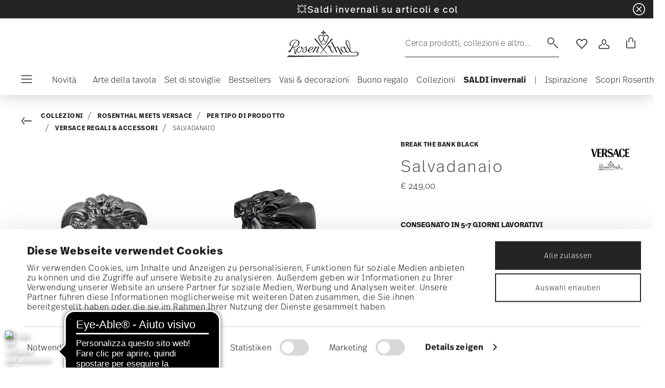

--- FILE ---
content_type: text/html;charset=UTF-8
request_url: https://www.rosenthal.de/it-it/salvadanaio/14469-105000-27980.html
body_size: 33363
content:
<!DOCTYPE html>
<html lang="it">
<head>




<script async src="https://cdn.eye-able.com/configs/www.rosenthal.de.js"></script>
<script async src="https://cdn.eye-able.com/public/js/eyeAble.js"></script>
<!-- Start VWO Async SmartCode -->
<link rel="preconnect" href="https://dev.visualwebsiteoptimizer.com" />
<script type='text/javascript' id='vwoCode'>
window._vwo_code || (function() {
var account_id=836837,
version=2.0,
settings_tolerance=2000,
hide_element='body',
hide_element_style = 'opacity:0 !important;filter:alpha(opacity=0) !important;background:none !important',
/* DO NOT EDIT BELOW THIS LINE */
f=false,w=window,d=document,v=d.querySelector('#vwoCode'),cK='_vwo_'+account_id+'_settings',cc={};try{var c=JSON.parse(localStorage.getItem('_vwo_'+account_id+'_config'));cc=c&&typeof c==='object'?c:{}}catch(e){}var stT=cc.stT==='session'?w.sessionStorage:w.localStorage;code={use_existing_jquery:function(){return typeof use_existing_jquery!=='undefined'?use_existing_jquery:undefined},library_tolerance:function(){return typeof library_tolerance!=='undefined'?library_tolerance:undefined},settings_tolerance:function(){return cc.sT||settings_tolerance},hide_element_style:function(){return'{'+(cc.hES||hide_element_style)+'}'},hide_element:function(){return typeof cc.hE==='string'?cc.hE:hide_element},getVersion:function(){return version},finish:function(){if(!f){f=true;var e=d.getElementById('_vis_opt_path_hides');if(e)e.parentNode.removeChild(e)}},finished:function(){return f},load:function(e){var t=this.getSettings(),n=d.createElement('script'),i=this;if(t){n.textContent=t;d.getElementsByTagName('head')[0].appendChild(n);if(!w.VWO||VWO.caE){stT.removeItem(cK);i.load(e)}}else{n.fetchPriority='high';n.src=e;n.type='text/javascript';n.onerror=function(){_vwo_code.finish()};d.getElementsByTagName('head')[0].appendChild(n)}},getSettings:function(){try{var e=stT.getItem(cK);if(!e){return}e=JSON.parse(e);if(Date.now()>e.e){stT.removeItem(cK);return}return e.s}catch(e){return}},init:function(){if(d.URL.indexOf('__vwo_disable__')>-1)return;var e=this.settings_tolerance();w._vwo_settings_timer=setTimeout(function(){_vwo_code.finish();stT.removeItem(cK)},e);var t=d.currentScript,n=d.createElement('style'),i=this.hide_element(),r=t&&!t.async&&i?i+this.hide_element_style():'',c=d.getElementsByTagName('head')[0];n.setAttribute('id','_vis_opt_path_hides');v&&n.setAttribute('nonce',v.nonce);n.setAttribute('type','text/css');if(n.styleSheet)n.styleSheet.cssText=r;else n.appendChild(d.createTextNode(r));c.appendChild(n);this.load('https://dev.visualwebsiteoptimizer.com/j.php?a='+account_id+'&u='+encodeURIComponent(d.URL)+'&vn='+version)}};w._vwo_code=code;code.init();})();
</script>
<!-- End VWO Async SmartCode -->










  <script>
    window.__dl = {"head":{"event":"dataLayer_sent","pageCategory":"product-page","pageSubCategory":"rosenthal-meets-versace","pageLanguage":"it","pageStatus":"200"},"pageload":{"event":"view_item","ecommerce":{"currency":"EUR","value":"249","items":[{"item_id":"14469-105000-27980","item_name":"money-box","item_brand":"Versace","item_variant":"null","item_category1":"Collections","item_category2":"Rosenthal meets Versace","item_category3":"By product type","item_category4":"Versace gifts & accessoires","price":"249"}]}}};
    var dataLayer = window.__dl && window.__dl.head && [].concat(window.__dl.head);
    
    // // keep this line
var dataLayerPersonalData = {"visitorLoginState":"no_logged","visitorId":""};
for(var key in dataLayerPersonalData) {
  dataLayer[0][key] = dataLayerPersonalData[key]
};
  </script>




  <!-- Google Tag Manager -->
<script>(function(w,d,s,l,i){w[l]=w[l]||[];w[l].push({'gtm.start':
new Date().getTime(),event:'gtm.js'});var f=d.getElementsByTagName(s)[0],
j=d.createElement(s),dl=l!='dataLayer'?'&l='+l:'';j.async=true;j.src=
'https://www.googletagmanager.com/gtm.js?id='+i+dl;f.parentNode.insertBefore(j,f);
})(window,document,'script','dataLayer','GTM-WBN2WGN');</script>
<!-- End Google Tag Manager -->







<script defer type="application/javascript" data-cookieconsent="ignore">
 var recaptchaPK = '6Le83oceAAAAAN7Il1YzZQNKi2CpQ6QrOcCNxLKA';
</script>
<script defer src="https://www.google.com/recaptcha/api.js?render=6Le83oceAAAAAN7Il1YzZQNKi2CpQ6QrOcCNxLKA" />


<!--[if gt IE 9]><!-->
<script>//common/scripts.isml</script>
<script defer type="text/javascript" src="/on/demandware.static/Sites-Rosenthal_EU-Site/-/it_IT/v1768978641663/js/main.js"></script>

    <script defer type="text/javascript" src="/on/demandware.static/Sites-Rosenthal_EU-Site/-/it_IT/v1768978641663/js/productDetail.js"
        
        >
    </script>


<!--<![endif]-->


<meta charset=UTF-8>

<meta http-equiv="x-ua-compatible" content="ie=edge">

<meta name="viewport" content="width=device-width, initial-scale=1">


<title>
  Porcellana Rosenthal, Salvadanaio, Break The Bank Black
  
</title>


  <meta name="description"
    content="Ordina Versace Break the bank Black Salvadanaio, online in modo comodo e sicuro - Shop online ufficiale di porcellane Rosenthal." />




  
        <meta property="og:title" content="Salvadanaio | Rosenthal EU">
  

  
        <meta property="og:description" content="Versace Regalistica Break The Bank Salvadanaio">
  




  
    <link rel="canonical" href="https://www.rosenthal.de/it-it/salvadanaio/14469-105000-27980.html" />
  
    <link rel="alternate" hreflang="x-default" href="https://www.rosenthal.de/en-de/money-box/14469-105000-27980.html" />
  
    <link rel="alternate" hreflang="fr" href="https://www.rosenthal.de/fr-fr/tirelire/14469-105000-27980.html" />
  
    <link rel="alternate" hreflang="de" href="https://www.rosenthal.de/de-de/spardose/14469-105000-27980.html" />
  
    <link rel="alternate" hreflang="it" href="https://www.rosenthal.de/it-it/salvadanaio/14469-105000-27980.html" />
  
    <link rel="alternate" hreflang="en" href="https://www.rosenthal.de/en-de/money-box/14469-105000-27980.html" />
  
    <link rel="alternate" hreflang="en-gb" href="https://www.rosenthal.de/en-gb/money-box/14469-105000-27980.html" />
  



<link rel="icon" type="image/png" href="/on/demandware.static/Sites-Rosenthal_EU-Site/-/default/dwf9f5b526/images/favicons/favicon-196x196.png" sizes="196x196" />
<link rel="icon" type="image/png" href="/on/demandware.static/Sites-Rosenthal_EU-Site/-/default/dw83063224/images/favicons/favicon-96x96.png" sizes="96x96" />
<link rel="icon" type="image/png" href="/on/demandware.static/Sites-Rosenthal_EU-Site/-/default/dwe371dd35/images/favicons/favicon-32x32.png" sizes="32x32" />
<link rel="icon" type="image/png" href="/on/demandware.static/Sites-Rosenthal_EU-Site/-/default/dw37c5eb45/images/favicons/favicon-16x16.png" sizes="16x16" />
<link rel="icon" type="image/png" href="/on/demandware.static/Sites-Rosenthal_EU-Site/-/default/dw63822227/images/favicons/favicon-128.png" sizes="128x128" />
<link rel="icon" type="image/png" href="/on/demandware.static/Sites-Rosenthal_EU-Site/-/default/dw36205986/images/favicons/favicon-48x48.png" sizes="48x48" />
<link rel="icon" type="image/png" href="/on/demandware.static/Sites-Rosenthal_EU-Site/-/default/dw5aea99ef/images/favicons/favicon-144x144.png" sizes="144x144" />

<link rel="stylesheet" href="/on/demandware.static/Sites-Rosenthal_EU-Site/-/it_IT/v1768978641663/css/global.css" />

  <link rel="stylesheet" href="/on/demandware.static/Sites-Rosenthal_EU-Site/-/it_IT/v1768978641663/css/product/detail.css"  />



  <meta name="google-site-verification" content="uecMghSasBDw6ROUdEd1JFdtCcErSXothd9i8mJKHjA" />



<script src="https://integrations.etrusted.com/applications/widget.js/v2" async defer></script>




<script type="text/javascript">//<!--
/* <![CDATA[ (head-active_data.js) */
var dw = (window.dw || {});
dw.ac = {
    _analytics: null,
    _events: [],
    _category: "",
    _searchData: "",
    _anact: "",
    _anact_nohit_tag: "",
    _analytics_enabled: "true",
    _timeZone: "Europe/Rome",
    _capture: function(configs) {
        if (Object.prototype.toString.call(configs) === "[object Array]") {
            configs.forEach(captureObject);
            return;
        }
        dw.ac._events.push(configs);
    },
	capture: function() { 
		dw.ac._capture(arguments);
		// send to CQ as well:
		if (window.CQuotient) {
			window.CQuotient.trackEventsFromAC(arguments);
		}
	},
    EV_PRD_SEARCHHIT: "searchhit",
    EV_PRD_DETAIL: "detail",
    EV_PRD_RECOMMENDATION: "recommendation",
    EV_PRD_SETPRODUCT: "setproduct",
    applyContext: function(context) {
        if (typeof context === "object" && context.hasOwnProperty("category")) {
        	dw.ac._category = context.category;
        }
        if (typeof context === "object" && context.hasOwnProperty("searchData")) {
        	dw.ac._searchData = context.searchData;
        }
    },
    setDWAnalytics: function(analytics) {
        dw.ac._analytics = analytics;
    },
    eventsIsEmpty: function() {
        return 0 == dw.ac._events.length;
    }
};
/* ]]> */
// -->
</script>
<script type="text/javascript">//<!--
/* <![CDATA[ (head-cquotient.js) */
var CQuotient = window.CQuotient = {};
CQuotient.clientId = 'bgmt-Rosenthal_EU';
CQuotient.realm = 'BGMT';
CQuotient.siteId = 'Rosenthal_EU';
CQuotient.instanceType = 'prd';
CQuotient.locale = 'it_IT';
CQuotient.fbPixelId = '__UNKNOWN__';
CQuotient.activities = [];
CQuotient.cqcid='';
CQuotient.cquid='';
CQuotient.cqeid='';
CQuotient.cqlid='';
CQuotient.apiHost='api.cquotient.com';
/* Turn this on to test against Staging Einstein */
/* CQuotient.useTest= true; */
CQuotient.useTest = ('true' === 'false');
CQuotient.initFromCookies = function () {
	var ca = document.cookie.split(';');
	for(var i=0;i < ca.length;i++) {
	  var c = ca[i];
	  while (c.charAt(0)==' ') c = c.substring(1,c.length);
	  if (c.indexOf('cqcid=') == 0) {
		CQuotient.cqcid=c.substring('cqcid='.length,c.length);
	  } else if (c.indexOf('cquid=') == 0) {
		  var value = c.substring('cquid='.length,c.length);
		  if (value) {
		  	var split_value = value.split("|", 3);
		  	if (split_value.length > 0) {
			  CQuotient.cquid=split_value[0];
		  	}
		  	if (split_value.length > 1) {
			  CQuotient.cqeid=split_value[1];
		  	}
		  	if (split_value.length > 2) {
			  CQuotient.cqlid=split_value[2];
		  	}
		  }
	  }
	}
}
CQuotient.getCQCookieId = function () {
	if(window.CQuotient.cqcid == '')
		window.CQuotient.initFromCookies();
	return window.CQuotient.cqcid;
};
CQuotient.getCQUserId = function () {
	if(window.CQuotient.cquid == '')
		window.CQuotient.initFromCookies();
	return window.CQuotient.cquid;
};
CQuotient.getCQHashedEmail = function () {
	if(window.CQuotient.cqeid == '')
		window.CQuotient.initFromCookies();
	return window.CQuotient.cqeid;
};
CQuotient.getCQHashedLogin = function () {
	if(window.CQuotient.cqlid == '')
		window.CQuotient.initFromCookies();
	return window.CQuotient.cqlid;
};
CQuotient.trackEventsFromAC = function (/* Object or Array */ events) {
try {
	if (Object.prototype.toString.call(events) === "[object Array]") {
		events.forEach(_trackASingleCQEvent);
	} else {
		CQuotient._trackASingleCQEvent(events);
	}
} catch(err) {}
};
CQuotient._trackASingleCQEvent = function ( /* Object */ event) {
	if (event && event.id) {
		if (event.type === dw.ac.EV_PRD_DETAIL) {
			CQuotient.trackViewProduct( {id:'', alt_id: event.id, type: 'raw_sku'} );
		} // not handling the other dw.ac.* events currently
	}
};
CQuotient.trackViewProduct = function(/* Object */ cqParamData){
	var cq_params = {};
	cq_params.cookieId = CQuotient.getCQCookieId();
	cq_params.userId = CQuotient.getCQUserId();
	cq_params.emailId = CQuotient.getCQHashedEmail();
	cq_params.loginId = CQuotient.getCQHashedLogin();
	cq_params.product = cqParamData.product;
	cq_params.realm = cqParamData.realm;
	cq_params.siteId = cqParamData.siteId;
	cq_params.instanceType = cqParamData.instanceType;
	cq_params.locale = CQuotient.locale;
	
	if(CQuotient.sendActivity) {
		CQuotient.sendActivity(CQuotient.clientId, 'viewProduct', cq_params);
	} else {
		CQuotient.activities.push({activityType: 'viewProduct', parameters: cq_params});
	}
};
/* ]]> */
// -->
</script>


   <script type="application/ld+json">
       
       
           
            {"@context":"http://schema.org/","@type":"Product","name":"Salvadanaio","description":null,"mpn":"14469-105000-27980","sku":"14469-105000-27980","gtin":"4012437359060","brand":{"@type":"Brand","name":"Versace"},"image":["https://www.rosenthal.de/dw/image/v2/BGMT_PRD/on/demandware.static/-/Sites-ver-catalog-master/default/dw3af9e348/images/high-res/14469-105000-27980_1_f25.jpg?sw=1600&sh=1600","https://www.rosenthal.de/dw/image/v2/BGMT_PRD/on/demandware.static/-/Sites-ver-catalog-master/default/dw26310c51/images/high-res/14469-105000-27980_4_f25.jpg?sw=1600&sh=1600"],"offers":{"@type":"Offer","priceCurrency":"EUR","price":"249.00","availability":"http://schema.org/InStock"}}
       
    </script>


</head>
<body>

<!-- Google Tag Manager (noscript) -->
<noscript><iframe src="https://www.googletagmanager.com/ns.html?id=GTM-WBN2WGN"
height="0" width="0" style="display:none;visibility:hidden"></iframe></noscript>
<!-- End Google Tag Manager (noscript) -->


<div class="page" data-action="Product-Show" data-querystring="pid=14469-105000-27980">




<header class="header js-header">
  <a href="#maincontent" class="skip" aria-label="Skip to main content">Skip to main content</a>
<a href="#footercontent" class="skip" aria-label="Skip to footer content">Skip to footer content</a>

  
    <div class="header-banner slide-up d-none">
      <div class="custom-container">
        <div class="d-flex justify-content-between align-items-center">
          <div class="company-widget-container" data-url="/on/demandware.store/Sites-Rosenthal_EU-Site/it_IT/Rating-CompanyWidget"
            data-widjetlink="trusted-shops.html">
          </div>
          <div class="content" id="center-header-content">
            <div class="content-slot-container">
              
	 


	<div class="html-slot-container">
    
        
            <h3 class="p-0 m-0 text-white"><a<span style="color:#ffffff;">💥Saldi invernali su articoli e collezioni selezionati - </span><a href="https://www.rosenthal.de/it-it/saldi-invernali/"><span style="color:#ffffff;">scopritelo ora</span></a></h3>
        
    
</div>
 
	
            </div>
          </div>
          <div class="close-button">
            <button type="button" class="close"
              aria-label="Close banner">
              <div class="svg-wrap">
  <svg class="custom-svg">
    <use xlink:href="/on/demandware.static/Sites-Rosenthal_EU-Site/-/default/dw9871529f/sprite/sprite.svg#sprite-close-white"></use>
  </svg>
</div>
            </button>
          </div>
        </div>
        
      </div>
    </div>
  

  <div class="custom-container">
    <nav class="navbar navbar-expand-lg navbar-light">
      <div class="header-content d-flex justify-content-start align-items-center">
        <span class="d-none d-lg-block">
          


        </span>
        <button class="navbar-toggler d-lg-none d-md-block large-burger-menu" aria-controls="sg-navbar-collapse" aria-expanded="false">
          <div class="svg-wrap">
  <svg class="custom-svg">
    <use xlink:href="/on/demandware.static/Sites-Rosenthal_EU-Site/-/default/dw9871529f/sprite/sprite.svg#sprite-menu"></use>
  </svg>
</div>
          <span class="sr-only">Menu</span>
        </button>
      </div>

      <div class="header-content header-content-center text-center">
        <a class="navbar-brand p-0" href="/it-it/"
          title="Go to the homepage"
          aria-label="Go to the homepage">
          <img class="hidden-md-down" src="/on/demandware.static/Sites-Rosenthal_EU-Site/-/default/dw818fec78/images/logo_rosenthal_lg.svg"
            alt="Rosenthal - Pregiate collezioni in porcellana e oggetti di design" width="142" height="52" />
          <img class="d-lg-none" src="/on/demandware.static/Sites-Rosenthal_EU-Site/-/default/dw80fe96b3/images/logo_rosenthal_sm.svg"
            alt="Rosenthal - Pregiate collezioni in porcellana e oggetti di design" width="97" height="36" />
        </a>
      </div>

      <div class="header-content d-flex justify-content-end align-items-center">
        <div class="search d-none d-lg-block">
          <button class="btn btn-search js-popover-trigger" aria-haspopup="dialog" data-target="#search-dialog"
            data-component="search" aria-controls="search-dialog"
            aria-label="Ricerca (parole chiave, ecc.)" aria-expanded="false">
            <span>Cerca prodotti, collezioni e altro...</span>
            <span class="hidden-md-down lg-icon">
              <div class="svg-wrap">
  <svg class="custom-svg">
    <use xlink:href="/on/demandware.static/Sites-Rosenthal_EU-Site/-/default/dw9871529f/sprite/sprite.svg#sprite-search"></use>
  </svg>
</div>
            </span>
            <span class="d-md-none">
              <div class="svg-wrap">
  <svg class="custom-svg">
    <use xlink:href="/on/demandware.static/Sites-Rosenthal_EU-Site/-/default/dw9871529f/sprite/sprite.svg#sprite-search"></use>
  </svg>
</div>
            </span>
          </button>
        </div>

        <ul class="navbar-nav navbar-links flex-row justify-content-center align-items-center">
          
            <div class="search-mobile d-lg-none">
              <button class="btn js-popover-trigger" aria-haspopup="dialog" data-target="#search-dialog"
                aria-controls="search-dialog" aria-label="Open"
                data-component="search" aria-expanded="false">
                <div class="svg-wrap">
  <svg class="custom-svg">
    <use xlink:href="/on/demandware.static/Sites-Rosenthal_EU-Site/-/default/dw9871529f/sprite/sprite.svg#sprite-search"></use>
  </svg>
</div>
              </button>
            </div>
          
          
<li class="nav-item nav-item--wishlist hidden-md-down">
  <a href="https://www.rosenthal.de/it-it/wishlist" class="btn wishlist-link">
    <div class="svg-wrap">
  <svg class="custom-svg">
    <use xlink:href="/on/demandware.static/Sites-Rosenthal_EU-Site/-/default/dw9871529f/sprite/sprite.svg#sprite-heart"></use>
  </svg>
</div>
    
    <span class="sr-only">Wishlist</span>
  </a>
  <span class="nav-tooltip text-xxs invisible position-absolute">lista desideri</span>
</li>
          



  <li class="nav-item">
    <button class="btn btn-login js-popover-trigger" aria-haspopup="dialog" data-target="#login-dialog"
      aria-controls="login-dialog" aria-label="Open"
      data-component="login"
      aria-expanded="false">
      <div class="svg-wrap">
  <svg class="custom-svg">
    <use xlink:href="/on/demandware.static/Sites-Rosenthal_EU-Site/-/default/dw9871529f/sprite/sprite.svg#sprite-user"></use>
  </svg>
</div>
      <span class="sr-only">
        Accedi
      </span>
    </button>
    <span class="nav-tooltip text-xxs invisible position-absolute ml-n2">account cliente</span>
  </li>
  
          <li class="minicart nav-item" data-action-url="/on/demandware.store/Sites-Rosenthal_EU-Site/it_IT/Cart-MiniCartShow">
            


<div class="minicart-total">
  
  
    <a class="minicart-link minicart-btn btn" href="https://www.rosenthal.de/it-it/cart" data-datalayer-url = "null"
      aria-label="Cart 0 Items">
      <span class="minicart-icon">
        <div class="svg-wrap">
  <svg class="custom-svg">
    <use xlink:href="/on/demandware.static/Sites-Rosenthal_EU-Site/-/default/dw9871529f/sprite/sprite.svg#sprite-tote"></use>
  </svg>
</div>
      </span>
    </a>
  
</div>



<script data-cookieconsent="ignore">
  var currentBasketQuantities = {};
  var currentBasketUUIDs = {};
</script>

            <span
              class="nav-tooltip text-xxs invisible position-absolute ml-lg-2 mt-lg-n2">carrello</span>
          </li>
        </ul>
      </div>
    </nav>
    <div class="horizontal-menu-container d-flex justify-content-between align-items-center">
      <div class="header-content justify-content-start align-items-center d-none d-lg-block burger-icon">
        <button class="navbar-toggler d-lg-block" aria-controls="sg-navbar-collapse" aria-expanded="false">
          <div class="svg-wrap">
  <svg class="custom-svg">
    <use xlink:href="/on/demandware.static/Sites-Rosenthal_EU-Site/-/default/dw9871529f/sprite/sprite.svg#sprite-menu"></use>
  </svg>
</div>
          <span class="sr-only">Menu</span>
        </button>
      </div>
      <div class="horizontal-menu">
        




<nav class="navbar navbar-light navbar-categories py-0 col-12">
<div class="close-menu">
<div class="back back-button">
<button role="button" aria-label="Back to previous menu">
<i class="icon icon--arrow-left" aria-hidden="true"></i>
</button>
</div>
<div class="close-button">
<button role="button" aria-label="Close Menu">
<div class="svg-wrap">
  <svg class="custom-svg">
    <use xlink:href="/on/demandware.static/Sites-Rosenthal_EU-Site/-/default/dw9871529f/sprite/sprite.svg#sprite-close"></use>
  </svg>
</div>
<span class="sr-only">Chiudi</span>
</button>
</div>
</div>
<div class="menu-group categories-menu-group" role="navigation">
<ul role="menu" class="nav navbar-nav nav-menu"><li role="presentation" class="nav-item">






<a href="https://www.rosenthal.de/it-it/novita/"
  class="d-flex align-items-center nav-link menu-voice 
      ">
  

  

  <div class="menu-voice-text">
    <span class="nav-link-title">Novit&agrave;</span>
    
  </div>

  

</a>
</li><li role="presentation" class="nav-item dropdown">







<a href="https://www.rosenthal.de/it-it/stoviglie/" id="Arte della tavola" class="nav-link dropdown-toggle" role="button" data-toggle="dropdown"
  data-all-label="Mostra" aria-haspopup="true" aria-expanded="false">
  <span class="nav-link-text
     ml-3">
    Arte della tavola
  </span>
  
  <span class="arrow-icon">
    <div class="svg-wrap">
  <svg class="custom-svg">
    <use xlink:href="/on/demandware.static/Sites-Rosenthal_EU-Site/-/default/dw9871529f/sprite/sprite.svg#sprite-arrow-right"></use>
  </svg>
</div></span>

  <div class="svg-wrap">
  <svg class="custom-svg">
    <use xlink:href="/on/demandware.static/Sites-Rosenthal_EU-Site/-/default/dw9871529f/sprite/sprite.svg#sprite-chevron-right"></use>
  </svg>
</div>
</a>
<div class="dropdown-menu sub-nav d-flex flex-column align-items-center">
  <div class="button-carousel py-2">
    <div class="button-carousel"></div>
  </div>

  <div class="sub-nav-groups">
    <ul role="menu" aria-hidden="true" class="dropdown-menu-list first-links-group sub-nav-group"><li role="presentation" class="nav-item">






<a href="https://www.rosenthal.de/it-it/stoviglie/"
  class="d-flex align-items-center nav-link menu-voice 
    font-weight-bold header-content ">
  

  

  <div class="menu-voice-text">
    <span class="nav-link-title">Stoviglie</span>
    
  </div>

  

</a>
</li><li role="presentation" class="nav-item">






<a href="https://www.rosenthal.de/it-it/stoviglie/piatti/"
  class="d-flex align-items-center nav-link menu-voice 
      ">
  

  

  <div class="menu-voice-text">
    <span class="nav-link-title">Piatti</span>
    
  </div>

  

</a>
</li><li role="presentation" class="nav-item">






<a href="https://www.rosenthal.de/it-it/stoviglie/insalatiere-ciotola/"
  class="d-flex align-items-center nav-link menu-voice 
      ">
  

  

  <div class="menu-voice-text">
    <span class="nav-link-title">Insalatiere &amp; ciotola</span>
    
  </div>

  

</a>
</li><li role="presentation" class="nav-item">






<a href="https://www.rosenthal.de/it-it/stoviglie/tazze-tazzine/"
  class="d-flex align-items-center nav-link menu-voice 
      ">
  

  

  <div class="menu-voice-text">
    <span class="nav-link-title">Tazze &amp; boccali</span>
    
  </div>

  

</a>
</li><li role="presentation" class="nav-item">






<a href="https://www.rosenthal.de/it-it/stoviglie/piatto-di-portata/"
  class="d-flex align-items-center nav-link menu-voice 
      ">
  

  

  <div class="menu-voice-text">
    <span class="nav-link-title">Piatti di portata</span>
    
  </div>

  

</a>
</li><li role="presentation" class="nav-item">






<a href="https://www.rosenthal.de/it-it/stoviglie/brocche/"
  class="d-flex align-items-center nav-link menu-voice 
      ">
  

  

  <div class="menu-voice-text">
    <span class="nav-link-title">Teiere &amp; caffettiere</span>
    
  </div>

  

</a>
</li><li role="presentation" class="nav-item">






<a href="https://www.rosenthal.de/it-it/stoviglie/set-di-stoviglie/"
  class="d-flex align-items-center nav-link menu-voice 
      ">
  

  

  <div class="menu-voice-text">
    <span class="nav-link-title">Set di stoviglie</span>
    
  </div>

  

</a>
</li><li role="presentation" class="nav-item">






<a href="https://www.rosenthal.de/it-it/stoviglie/articolo-di-ricambio/"
  class="d-flex align-items-center nav-link menu-voice 
      ">
  

  

  <div class="menu-voice-text">
    <span class="nav-link-title">Articolo di ricambio</span>
    
  </div>

  

</a>
</li><li role="presentation" class="nav-item">






<a href="https://www.rosenthal.de/it-it/stoviglie/"
  class="d-flex align-items-center nav-link menu-voice 
    font-weight-bold header-content ">
  

  

  <div class="menu-voice-text">
    <span class="nav-link-title">Scoprire tutto</span>
    
  </div>

  

</a>
</li></ul>
    <ul role="menu" aria-hidden="true" class="dropdown-menu-list second-links-group"><li role="presentation" class="nav-item">






<a href="https://www.rosenthal.de/it-it/bicchieri-e-posate/bicchieri-decanter/"
  class="d-flex align-items-center nav-link menu-voice 
    font-weight-bold header-content ">
  

  

  <div class="menu-voice-text">
    <span class="nav-link-title">Bicchieri</span>
    
  </div>

  

</a>
</li><li role="presentation" class="nav-item">






<a href="https://www.rosenthal.de/it-it/bicchieri-e-posate/bicchieri-decanter/bicchieres/"
  class="d-flex align-items-center nav-link menu-voice 
      ">
  

  

  <div class="menu-voice-text">
    <span class="nav-link-title">bicchieri di vetro</span>
    
  </div>

  

</a>
</li><li role="presentation" class="nav-item">






<a href="https://www.rosenthal.de/it-it/bicchieri-e-posate/bicchieri-decanter/bicchieri-da-vino/"
  class="d-flex align-items-center nav-link menu-voice 
      ">
  

  

  <div class="menu-voice-text">
    <span class="nav-link-title">Bicchieri da vino</span>
    
  </div>

  

</a>
</li><li role="presentation" class="nav-item">






<a href="https://www.rosenthal.de/it-it/bicchieri-e-posate/bicchieri-decanter/bicchieri-da-spumante-e-champagne/"
  class="d-flex align-items-center nav-link menu-voice 
      ">
  

  

  <div class="menu-voice-text">
    <span class="nav-link-title">Bicchieri da spumante &amp; champagne</span>
    
  </div>

  

</a>
</li><li role="presentation" class="nav-item">






<a href="https://www.rosenthal.de/it-it/bicchieri-e-posate/bicchieri-decanter/bicchieri-da-cocktail-e-long-drink/"
  class="d-flex align-items-center nav-link menu-voice 
      ">
  

  

  <div class="menu-voice-text">
    <span class="nav-link-title">Bicchieri da cocktail &amp; long drink</span>
    
  </div>

  

</a>
</li><li role="presentation" class="nav-item">






<a href="https://www.rosenthal.de/it-it/bicchieri-e-posate/bicchieri-decanter/bicchieri-da-liquore/"
  class="d-flex align-items-center nav-link menu-voice 
      ">
  

  

  <div class="menu-voice-text">
    <span class="nav-link-title">Bicchieri da shot &amp; liquore</span>
    
  </div>

  

</a>
</li><li role="presentation" class="nav-item">






<a href="https://www.rosenthal.de/it-it/bicchieri-e-posate/bicchieri-decanter/bicchieri-da-whisky/"
  class="d-flex align-items-center nav-link menu-voice 
      ">
  

  

  <div class="menu-voice-text">
    <span class="nav-link-title">Bicchieri da whisky</span>
    
  </div>

  

</a>
</li><li role="presentation" class="nav-item">






<a href="https://www.rosenthal.de/it-it/bicchieri-e-posate/bicchieri-decanter/decanter/"
  class="d-flex align-items-center nav-link menu-voice 
      ">
  

  

  <div class="menu-voice-text">
    <span class="nav-link-title">Decanter</span>
    
  </div>

  

</a>
</li><li role="presentation" class="nav-item">






<a href="https://www.rosenthal.de/it-it/bicchieri-e-posate/bicchieri-decanter/"
  class="d-flex align-items-center nav-link menu-voice 
    font-weight-bold header-content ">
  

  

  <div class="menu-voice-text">
    <span class="nav-link-title">Scoprire tutto</span>
    
  </div>

  

</a>
</li></ul>
    <ul role="menu" aria-hidden="true" class="dropdown-menu-list third-links-group"><li role="presentation" class="nav-item">






<a href="https://www.rosenthal.de/it-it/bicchieri-e-posate/posate/"
  class="d-flex align-items-center nav-link menu-voice 
    font-weight-bold header-content ">
  

  

  <div class="menu-voice-text">
    <span class="nav-link-title">Posate</span>
    
  </div>

  

</a>
</li><li role="presentation" class="nav-item">






<a href="https://www.rosenthal.de/it-it/bicchieri-e-posate/posate/"
  class="d-flex align-items-center nav-link menu-voice 
    font-weight-bold header-content ">
  

  

  <div class="menu-voice-text">
    <span class="nav-link-title">Scoprire tutto</span>
    
  </div>

  

</a>
</li></ul>

  
    <div class="big-container d-flex justify-content-center">
      <div class="image-container d-flex flex-column align-items-start">
        
          <a class="right-link d-flex align-items-center invisible" tabindex="0">
            <p>Invisible</p>
            <div class="svg-wrap">
  <svg class="custom-svg">
    <use xlink:href="/on/demandware.static/Sites-Rosenthal_EU-Site/-/default/dw9871529f/sprite/sprite.svg#sprite-arrow-right"></use>
  </svg>
</div>
          </a>
        
        <div class="card border-0" tabindex="0">
          <a href="https://www.rosenthal.de/it-it/collezioni/rosenthal/sonetto/" class="right-link d-flex align-items-center p-0" tabindex="0">
            <script>
window.lazySizesConfig = window.lazySizesConfig || {};
window.lazySizesConfig.customMedia = {
    '--xs': '(max-width: 320px)',
    '--sm': '(max-width: 768px)',
    '--md': '(min-width: 544px)',
    '--lg': '(min-width: 769px)',
    '--xl': '(min-width: 992px)'
};
</script>

<picture 
  >


    <source data-srcset="https://www.rosenthal.de/dw/image/v2/BGMT_PRD/on/demandware.static/-/Library-Sites-ros-library-shared/default/dw46104f3f/PLPs/collections/Sonetto/plp%20st%C3%B6rer%20half%20banner(4).jpg?sw=768&amp;sfrm=jpg" media="(max-width: 768px)" />


  <img class="lazyload image-tag " data-src="https://www.rosenthal.de/on/demandware.static/-/Library-Sites-ros-library-shared/default/dw46104f3f/PLPs/collections/Sonetto/plp%20st%C3%B6rer%20half%20banner(4).jpg"
    style="object-position:50% 50%" loading="eager"
    fetchpriority="high"
  
  
    title="Hero of the Year: Sonetto"
  
  
  
  />
</picture>

          </a>
          <div class="card-body" tabindex="0">
            <a href="https://www.rosenthal.de/it-it/collezioni/rosenthal/sonetto/" class="right-link d-flex align-items-center title-caption p-0" tabindex="0">
              
                <p class="font-weight-bold m-0">Hero of the Year: Sonetto</p>
              
            </a>
            <a href="https://www.rosenthal.de/it-it/collezioni/rosenthal/sonetto/" class="right-link d-flex align-items-center title-caption p-0" tabindex="0">
              
                <p class="m-0">Scoprite la nostra nuova collezione di piatti casual e raffinati Sonetto.</p>
              
            </a>
            
              <a href="https://www.rosenthal.de/it-it/collezioni/rosenthal/sonetto/" class="right-link last-link d-flex align-items-center" tabindex="0">
                
              </a>
            
          </div>
        </div>
      </div>
    </div>
  
   </div>
</div>
</li><li role="presentation" class="nav-item">






<a href="https://www.rosenthal.de/it-it/stoviglie/set-di-stoviglie/"
  class="d-flex align-items-center nav-link menu-voice 
      ">
  

  

  <div class="menu-voice-text">
    <span class="nav-link-title">Set di stoviglie</span>
    
  </div>

  

</a>
</li><li role="presentation" class="nav-item">






<a href="https://www.rosenthal.de/it-it/bestseller-collections-rosenthal.html"
  class="d-flex align-items-center nav-link menu-voice 
      ">
  

  

  <div class="menu-voice-text">
    <span class="nav-link-title">Bestsellers</span>
    
  </div>

  

</a>
</li><li role="presentation" class="nav-item dropdown">







<a href="https://www.rosenthal.de/it-it/vasi-e-decorazioni/" id="Vasi &amp; decorazioni" class="nav-link dropdown-toggle" role="button" data-toggle="dropdown"
  data-all-label="Mostra" aria-haspopup="true" aria-expanded="false">
  <span class="nav-link-text
     ">
    Vasi &amp; decorazioni
  </span>
  
  <span class="arrow-icon">
    <div class="svg-wrap">
  <svg class="custom-svg">
    <use xlink:href="/on/demandware.static/Sites-Rosenthal_EU-Site/-/default/dw9871529f/sprite/sprite.svg#sprite-arrow-right"></use>
  </svg>
</div></span>

  <div class="svg-wrap">
  <svg class="custom-svg">
    <use xlink:href="/on/demandware.static/Sites-Rosenthal_EU-Site/-/default/dw9871529f/sprite/sprite.svg#sprite-chevron-right"></use>
  </svg>
</div>
</a>
<div class="dropdown-menu sub-nav d-flex flex-column align-items-center">
  <div class="button-carousel py-2">
    <div class="button-carousel"></div>
  </div>

  <div class="sub-nav-groups">
    <ul role="menu" aria-hidden="true" class="dropdown-menu-list first-links-group sub-nav-group"><li role="presentation" class="nav-item">






<a href="https://www.rosenthal.de/it-it/vasi-e-decorazioni/vasi/"
  class="d-flex align-items-center nav-link menu-voice 
    font-weight-bold header-content ">
  

  

  <div class="menu-voice-text">
    <span class="nav-link-title">Vasi</span>
    
  </div>

  

</a>
</li><li role="presentation" class="nav-item">






<a href="https://www.rosenthal.de/it-it/vasi-e-decorazioni/vasi/vasi-di-porcellana/"
  class="d-flex align-items-center nav-link menu-voice 
      ">
  

  

  <div class="menu-voice-text">
    <span class="nav-link-title">Vasi di porcellana</span>
    
  </div>

  

</a>
</li><li role="presentation" class="nav-item">






<a href="https://www.rosenthal.de/it-it/vasi-e-decorazioni/vasi/vasi-di-vetro/"
  class="d-flex align-items-center nav-link menu-voice 
      ">
  

  

  <div class="menu-voice-text">
    <span class="nav-link-title">Vasi di vetro</span>
    
  </div>

  

</a>
</li><li role="presentation" class="nav-item">






<a href="https://www.rosenthal.de/it-it/vasi-e-decorazioni/vasi/vasi-bianchi/"
  class="d-flex align-items-center nav-link menu-voice 
      ">
  

  

  <div class="menu-voice-text">
    <span class="nav-link-title">Vasi bianchi</span>
    
  </div>

  

</a>
</li><li role="presentation" class="nav-item">






<a href="https://www.rosenthal.de/it-it/vasi-e-decorazioni/vasi/vasi-dorati/"
  class="d-flex align-items-center nav-link menu-voice 
      ">
  

  

  <div class="menu-voice-text">
    <span class="nav-link-title">Vasi dorati</span>
    
  </div>

  

</a>
</li><li role="presentation" class="nav-item">






<a href="https://www.rosenthal.de/it-it/vasi-e-decorazioni/vasi/vasi-in-miniatura/"
  class="d-flex align-items-center nav-link menu-voice 
      ">
  

  

  <div class="menu-voice-text">
    <span class="nav-link-title">Vasi in miniatura</span>
    
  </div>

  

</a>
</li><li role="presentation" class="nav-item">






<a href="https://www.rosenthal.de/it-it/vasi-e-decorazioni/vasi/vasi-piccoli/"
  class="d-flex align-items-center nav-link menu-voice 
      ">
  

  

  <div class="menu-voice-text">
    <span class="nav-link-title">Vasi piccoli</span>
    
  </div>

  

</a>
</li><li role="presentation" class="nav-item">






<a href="https://www.rosenthal.de/it-it/vasi-e-decorazioni/vasi/vasi-grandi/"
  class="d-flex align-items-center nav-link menu-voice 
      ">
  

  

  <div class="menu-voice-text">
    <span class="nav-link-title">Vasi grandi</span>
    
  </div>

  

</a>
</li><li role="presentation" class="nav-item">






<a href="https://www.rosenthal.de/it-it/vasi-e-decorazioni/vasi/vasi-da-terra/"
  class="d-flex align-items-center nav-link menu-voice 
      ">
  

  

  <div class="menu-voice-text">
    <span class="nav-link-title">Vasi da terra</span>
    
  </div>

  

</a>
</li><li role="presentation" class="nav-item">






<a href="https://www.rosenthal.de/it-it/vasi-e-decorazioni/vasi/"
  class="d-flex align-items-center nav-link menu-voice 
    font-weight-bold header-content ">
  

  

  <div class="menu-voice-text">
    <span class="nav-link-title">Scoprire tutto</span>
    
  </div>

  

</a>
</li></ul>
    <ul role="menu" aria-hidden="true" class="dropdown-menu-list second-links-group"><li role="presentation" class="nav-item">






<a href="https://www.rosenthal.de/it-it/vasi-e-decorazioni/deco/"
  class="d-flex align-items-center nav-link menu-voice 
    font-weight-bold header-content ">
  

  

  <div class="menu-voice-text">
    <span class="nav-link-title">Decorazione</span>
    
  </div>

  

</a>
</li><li role="presentation" class="nav-item">






<a href="https://www.rosenthal.de/it-it/vasi-e-decorazioni/deco/ciondoli-e-baubles-natalizi/"
  class="d-flex align-items-center nav-link menu-voice 
      ">
  

  

  <div class="menu-voice-text">
    <span class="nav-link-title">Ciondoli &amp; decorazioni natalizie</span>
    
  </div>

  

</a>
</li><li role="presentation" class="nav-item">






<a href="https://www.rosenthal.de/it-it/vasi-e-decorazioni/deco/posacenere/"
  class="d-flex align-items-center nav-link menu-voice 
      ">
  

  

  <div class="menu-voice-text">
    <span class="nav-link-title">Posacenere</span>
    
  </div>

  

</a>
</li><li role="presentation" class="nav-item">






<a href="https://www.rosenthal.de/it-it/vasi-e-decorazioni/deco/cornici-per-quadri/"
  class="d-flex align-items-center nav-link menu-voice 
      ">
  

  

  <div class="menu-voice-text">
    <span class="nav-link-title">Cornice per foto</span>
    
  </div>

  

</a>
</li><li role="presentation" class="nav-item">






<a href="https://www.rosenthal.de/it-it/vasi-e-decorazioni/deco/scatole-di-porcellana/"
  class="d-flex align-items-center nav-link menu-voice 
      ">
  

  

  <div class="menu-voice-text">
    <span class="nav-link-title">Scatole di porcellana</span>
    
  </div>

  

</a>
</li><li role="presentation" class="nav-item">






<a href="https://www.rosenthal.de/it-it/vasi-e-decorazioni/deco/statuette-di-angeli/"
  class="d-flex align-items-center nav-link menu-voice 
      ">
  

  

  <div class="menu-voice-text">
    <span class="nav-link-title">Statuette di angeli &amp; oggetti</span>
    
  </div>

  

</a>
</li><li role="presentation" class="nav-item">






<a href="https://www.rosenthal.de/it-it/vasi-e-decorazioni/deco/candelieri-e-portacandele/"
  class="d-flex align-items-center nav-link menu-voice 
      ">
  

  

  <div class="menu-voice-text">
    <span class="nav-link-title">Candelieri &amp; portacandele</span>
    
  </div>

  

</a>
</li><li role="presentation" class="nav-item">






<a href="https://www.rosenthal.de/it-it/vasi-e-decorazioni/deco/luci-da-tavolo-e-candele-profumate/"
  class="d-flex align-items-center nav-link menu-voice 
      ">
  

  

  <div class="menu-voice-text">
    <span class="nav-link-title">Candele profumate</span>
    
  </div>

  

</a>
</li><li role="presentation" class="nav-item">






<a href="https://www.rosenthal.de/it-it/vasi-e-decorazioni/deco/"
  class="d-flex align-items-center nav-link menu-voice 
    font-weight-bold header-content ">
  

  

  <div class="menu-voice-text">
    <span class="nav-link-title">Scoprire tutto</span>
    
  </div>

  

</a>
</li></ul>
    <ul role="menu" aria-hidden="true" class="dropdown-menu-list third-links-group"></ul>

  
    <div class="big-container d-flex justify-content-center">
      <div class="image-container d-flex flex-column align-items-start">
        
          <a class="right-link d-flex align-items-center invisible" tabindex="0">
            <p>Invisible</p>
            <div class="svg-wrap">
  <svg class="custom-svg">
    <use xlink:href="/on/demandware.static/Sites-Rosenthal_EU-Site/-/default/dw9871529f/sprite/sprite.svg#sprite-arrow-right"></use>
  </svg>
</div>
          </a>
        
        <div class="card border-0" tabindex="0">
          <a href="https://www.rosenthal.de/it-it/collezioni/rosenthal/design-vases-/" class="right-link d-flex align-items-center p-0" tabindex="0">
            <script>
window.lazySizesConfig = window.lazySizesConfig || {};
window.lazySizesConfig.customMedia = {
    '--xs': '(max-width: 320px)',
    '--sm': '(max-width: 768px)',
    '--md': '(min-width: 544px)',
    '--lg': '(min-width: 769px)',
    '--xl': '(min-width: 992px)'
};
</script>

<picture 
  >


    <source data-srcset="https://www.rosenthal.de/dw/image/v2/BGMT_PRD/on/demandware.static/-/Library-Sites-ros-library-shared/default/dw49b25503/RT%20Homepage/2411_XMAS/hero1_1440x960.jpg?sw=768&amp;sfrm=jpg" media="(max-width: 768px)" />


  <img class="lazyload image-tag " data-src="https://www.rosenthal.de/on/demandware.static/-/Library-Sites-ros-library-shared/default/dw49b25503/RT%20Homepage/2411_XMAS/hero1_1440x960.jpg"
    style="object-position:50% 50%" loading="eager"
    fetchpriority="high"
  
  
    title="Rosenthal Design Vases+"
  
  
  
  />
</picture>

          </a>
          <div class="card-body" tabindex="0">
            <a href="https://www.rosenthal.de/it-it/collezioni/rosenthal/design-vases-/" class="right-link d-flex align-items-center title-caption p-0" tabindex="0">
              
                <p class="font-weight-bold m-0">Rosenthal Design Vases+</p>
              
            </a>
            <a href="https://www.rosenthal.de/it-it/collezioni/rosenthal/design-vases-/" class="right-link d-flex align-items-center title-caption p-0" tabindex="0">
              
                <p class="m-0">Scoprite la nostra speciale collezione di vasi colorati di design.</p>
              
            </a>
            
              <a href="https://www.rosenthal.de/it-it/collezioni/rosenthal/design-vases-/" class="right-link last-link d-flex align-items-center" tabindex="0">
                
              </a>
            
          </div>
        </div>
      </div>
    </div>
  
   </div>
</div>
</li><li role="presentation" class="nav-item">






<a href="https://www.rosenthal.de/it-it/buono-regalo-rosenthal.de/giftcard-ros.html"
  class="d-flex align-items-center nav-link menu-voice 
      ">
  

  

  <div class="menu-voice-text">
    <span class="nav-link-title">Buono regalo</span>
    
  </div>

  

</a>
</li><li role="presentation" class="nav-item dropdown">







<a href="https://www.rosenthal.de/it-it/collections.html" id="Collezioni" class="nav-link dropdown-toggle" role="button" data-toggle="dropdown"
  data-all-label="Mostra" aria-haspopup="true" aria-expanded="false">
  <span class="nav-link-text
     ">
    Collezioni
  </span>
  
  <span class="arrow-icon">
    <div class="svg-wrap">
  <svg class="custom-svg">
    <use xlink:href="/on/demandware.static/Sites-Rosenthal_EU-Site/-/default/dw9871529f/sprite/sprite.svg#sprite-arrow-right"></use>
  </svg>
</div></span>

  <div class="svg-wrap">
  <svg class="custom-svg">
    <use xlink:href="/on/demandware.static/Sites-Rosenthal_EU-Site/-/default/dw9871529f/sprite/sprite.svg#sprite-chevron-right"></use>
  </svg>
</div>
</a>
<div class="dropdown-menu sub-nav d-flex flex-column align-items-center">
  <div class="button-carousel py-2">
    <div class="button-carousel"></div>
  </div>

  <div class="sub-nav-groups">
    <ul role="menu" aria-hidden="true" class="dropdown-menu-list first-links-group sub-nav-group"><li role="presentation" class="nav-item">






<a href="https://www.rosenthal.de/it-it/collections-rosenthal.html"
  class="d-flex align-items-center nav-link menu-voice 
    font-weight-bold header-content ">
  

  

  <div class="menu-voice-text">
    <span class="nav-link-title">Collezioni Rosenthal</span>
    
  </div>

  

</a>
</li><li role="presentation" class="nav-item">






<a href="https://www.rosenthal.de/it-it/collezioni/rosenthal/junto/"
  class="d-flex align-items-center nav-link menu-voice 
      ">
  

  

  <div class="menu-voice-text">
    <span class="nav-link-title">Junto</span>
    
  </div>

  

</a>
</li><li role="presentation" class="nav-item">






<a href="https://www.rosenthal.de/it-it/collezioni/rosenthal/tac/"
  class="d-flex align-items-center nav-link menu-voice 
      ">
  

  

  <div class="menu-voice-text">
    <span class="nav-link-title">TAC</span>
    
  </div>

  

</a>
</li><li role="presentation" class="nav-item">






<a href="https://www.rosenthal.de/it-it/collezioni/rosenthal/brillance/"
  class="d-flex align-items-center nav-link menu-voice 
      ">
  

  

  <div class="menu-voice-text">
    <span class="nav-link-title">Brillance</span>
    
  </div>

  

</a>
</li><li role="presentation" class="nav-item">






<a href="https://www.rosenthal.de/it-it/collezioni/rosenthal/jade/"
  class="d-flex align-items-center nav-link menu-voice 
      ">
  

  

  <div class="menu-voice-text">
    <span class="nav-link-title">Jade</span>
    
  </div>

  

</a>
</li><li role="presentation" class="nav-item">






<a href="https://www.rosenthal.de/it-it/collezioni/rosenthal/maria/"
  class="d-flex align-items-center nav-link menu-voice 
      ">
  

  

  <div class="menu-voice-text">
    <span class="nav-link-title">Maria</span>
    
  </div>

  

</a>
</li><li role="presentation" class="nav-item">






<a href="https://www.rosenthal.de/it-it/collezioni/rosenthal/mesh/"
  class="d-flex align-items-center nav-link menu-voice 
      ">
  

  

  <div class="menu-voice-text">
    <span class="nav-link-title">Mesh</span>
    
  </div>

  

</a>
</li><li role="presentation" class="nav-item">






<a href="https://www.rosenthal.de/it-it/collezioni/rosenthal/suomi/"
  class="d-flex align-items-center nav-link menu-voice 
      ">
  

  

  <div class="menu-voice-text">
    <span class="nav-link-title">Suomi</span>
    
  </div>

  

</a>
</li><li role="presentation" class="nav-item">






<a href="https://www.rosenthal.de/it-it/collezioni/rosenthal/form-1382/"
  class="d-flex align-items-center nav-link menu-voice 
      ">
  

  

  <div class="menu-voice-text">
    <span class="nav-link-title">Form 1382</span>
    
  </div>

  

</a>
</li><li role="presentation" class="nav-item">






<a href="https://www.rosenthal.de/it-it/collezioni/rosenthal/divino/"
  class="d-flex align-items-center nav-link menu-voice 
      ">
  

  

  <div class="menu-voice-text">
    <span class="nav-link-title">diVino</span>
    
  </div>

  

</a>
</li><li role="presentation" class="nav-item">






<a href="https://www.rosenthal.de/it-it/collezioni/rosenthal/moon/"
  class="d-flex align-items-center nav-link menu-voice 
      ">
  

  

  <div class="menu-voice-text">
    <span class="nav-link-title">Moon</span>
    
  </div>

  

</a>
</li><li role="presentation" class="nav-item">






<a href="https://www.rosenthal.de/it-it/collezioni/rosenthal/sonetto/"
  class="d-flex align-items-center nav-link menu-voice 
      ">
  

  

  <div class="menu-voice-text">
    <span class="nav-link-title">Sonetto</span>
    
  </div>

  
    <div class="menu-voice-image menu-voice-right-icon">
      <img src="/on/demandware.static/-/Library-Sites-ros-library-shared/default/dw67c759cc/HorizontalMenu/NEW(5).png" alt="" />
    </div>
  

</a>
</li><li role="presentation" class="nav-item">






<a href="https://www.rosenthal.de/it-it/collezioni/rosenthal/sanssouci/"
  class="d-flex align-items-center nav-link menu-voice 
      ">
  

  

  <div class="menu-voice-text">
    <span class="nav-link-title">Sanssouci</span>
    
  </div>

  

</a>
</li><li role="presentation" class="nav-item">






<a href="https://www.rosenthal.de/it-it/collections-rosenthal.html"
  class="d-flex align-items-center nav-link menu-voice 
    font-weight-bold header-content ">
  

  

  <div class="menu-voice-text">
    <span class="nav-link-title">Scoprire tutto</span>
    
  </div>

  

</a>
</li></ul>
    <ul role="menu" aria-hidden="true" class="dropdown-menu-list second-links-group"><li role="presentation" class="nav-item">






<a href="https://www.rosenthal.de/it-it/collections-rosenthal-versace.html"
  class="d-flex align-items-center nav-link menu-voice 
    font-weight-bold header-content ">
  

  

  <div class="menu-voice-text">
    <span class="nav-link-title">Rosenthal meets Versace</span>
    
  </div>

  

</a>
</li><li role="presentation" class="nav-item">






<a href="https://www.rosenthal.de/it-it/collezioni/rosenthal-meets-versace/collections/medusa-garland/"
  class="d-flex align-items-center nav-link menu-voice 
      ">
  

  

  <div class="menu-voice-text">
    <span class="nav-link-title">Medusa Garland</span>
    
  </div>

  

</a>
</li><li role="presentation" class="nav-item">






<a href="https://www.rosenthal.de/it-it/collezioni/rosenthal-meets-versace/collections/le-jardin-de-versace/"
  class="d-flex align-items-center nav-link menu-voice 
      ">
  

  

  <div class="menu-voice-text">
    <span class="nav-link-title">Le Jardin de Versace</span>
    
  </div>

  

</a>
</li><li role="presentation" class="nav-item">






<a href="https://www.rosenthal.de/it-it/collezioni/rosenthal-meets-versace/collections/medusa/"
  class="d-flex align-items-center nav-link menu-voice 
      ">
  

  

  <div class="menu-voice-text">
    <span class="nav-link-title">Medusa</span>
    
  </div>

  

</a>
</li><li role="presentation" class="nav-item">






<a href="https://www.rosenthal.de/it-it/collezioni/rosenthal-meets-versace/collections/prestige-gala/"
  class="d-flex align-items-center nav-link menu-voice 
      ">
  

  

  <div class="menu-voice-text">
    <span class="nav-link-title">Prestige Gala</span>
    
  </div>

  

</a>
</li><li role="presentation" class="nav-item">






<a href="https://www.rosenthal.de/it-it/collezioni/rosenthal-meets-versace/collections/la-scala-del-palazzo/"
  class="d-flex align-items-center nav-link menu-voice 
      ">
  

  

  <div class="menu-voice-text">
    <span class="nav-link-title">La Scala del Palazzo</span>
    
  </div>

  

</a>
</li><li role="presentation" class="nav-item">






<a href="https://www.rosenthal.de/it-it/collezioni/rosenthal-meets-versace/per-tipo-di-prodotto/"
  class="d-flex align-items-center nav-link menu-voice 
    font-weight-bold header-content ">
  

  

  <div class="menu-voice-text">
    <span class="nav-link-title">Per tipo di prodotto</span>
    
  </div>

  

</a>
</li><li role="presentation" class="nav-item">






<a href="https://www.rosenthal.de/it-it/collezioni/rosenthal-meets-versace/per-tipo-di-prodotto/versace-set-di-stoviglie/"
  class="d-flex align-items-center nav-link menu-voice 
      ">
  

  

  <div class="menu-voice-text">
    <span class="nav-link-title">Versace sets</span>
    
  </div>

  

</a>
</li><li role="presentation" class="nav-item">






<a href="https://www.rosenthal.de/it-it/collezioni/rosenthal-meets-versace/per-tipo-di-prodotto/versace-piatti/"
  class="d-flex align-items-center nav-link menu-voice 
      ">
  

  

  <div class="menu-voice-text">
    <span class="nav-link-title">Versace piatti</span>
    
  </div>

  

</a>
</li><li role="presentation" class="nav-item">






<a href="https://www.rosenthal.de/it-it/collezioni/rosenthal-meets-versace/per-tipo-di-prodotto/versace-bicchieri/"
  class="d-flex align-items-center nav-link menu-voice 
      ">
  

  

  <div class="menu-voice-text">
    <span class="nav-link-title">Versace bicchieri</span>
    
  </div>

  

</a>
</li><li role="presentation" class="nav-item">






<a href="https://www.rosenthal.de/it-it/collezioni/rosenthal-meets-versace/per-tipo-di-prodotto/versace-posate/"
  class="d-flex align-items-center nav-link menu-voice 
      ">
  

  

  <div class="menu-voice-text">
    <span class="nav-link-title">Versace posate</span>
    
  </div>

  

</a>
</li><li role="presentation" class="nav-item">






<a href="https://www.rosenthal.de/it-it/collezioni/rosenthal-meets-versace/per-tipo-di-prodotto/versace-regali-accessori/"
  class="d-flex align-items-center nav-link menu-voice 
      ">
  

  

  <div class="menu-voice-text">
    <span class="nav-link-title">Versace regali &amp; accessori</span>
    
  </div>

  

</a>
</li><li role="presentation" class="nav-item">






<a href="https://www.rosenthal.de/it-it/collezioni/rosenthal-meets-versace/per-tipo-di-prodotto/versace-natale/"
  class="d-flex align-items-center nav-link menu-voice 
      ">
  

  

  <div class="menu-voice-text">
    <span class="nav-link-title">Versace Natale</span>
    
  </div>

  

</a>
</li><li role="presentation" class="nav-item">






<a href="https://www.rosenthal.de/it-it/collections-rosenthal-versace.html"
  class="d-flex align-items-center nav-link menu-voice 
    font-weight-bold header-content ">
  

  

  <div class="menu-voice-text">
    <span class="nav-link-title">Scoprire tutto</span>
    
  </div>

  

</a>
</li></ul>
    <ul role="menu" aria-hidden="true" class="dropdown-menu-list third-links-group"><li role="presentation" class="nav-item">






<a href="https://www.rosenthal.de/it-it/collections-rosenthal-swarovski.html"
  class="d-flex align-items-center nav-link menu-voice 
    font-weight-bold header-content ">
  

  

  <div class="menu-voice-text">
    <span class="nav-link-title">Swarovski x Rosenthal</span>
    
  </div>

  

</a>
</li><li role="presentation" class="nav-item">






<a href="https://www.rosenthal.de/it-it/collezioni/swarovski-x-rosenthal/swarovski-x-rosenthal-signum/"
  class="d-flex align-items-center nav-link menu-voice 
      ">
  

  

  <div class="menu-voice-text">
    <span class="nav-link-title">Swarovski x Rosenthal SIGNUM</span>
    
  </div>

  

</a>
</li><li role="presentation" class="nav-item">






<a href="https://www.rosenthal.de/it-it/collezioni/swarovski-x-rosenthal/swarovski-x-rosenthal-idyllia/"
  class="d-flex align-items-center nav-link menu-voice 
      ">
  

  

  <div class="menu-voice-text">
    <span class="nav-link-title">Swarovski x Rosenthal IDYLLIA</span>
    
  </div>

  
    <div class="menu-voice-image menu-voice-right-icon">
      <img src="/on/demandware.static/-/Library-Sites-ros-library-shared/default/dw67c759cc/HorizontalMenu/NEW(5).png" alt="" />
    </div>
  

</a>
</li></ul>

  
    <div class="big-container d-flex justify-content-center">
      <div class="image-container d-flex flex-column align-items-start">
        
          <a class="right-link d-flex align-items-center invisible" tabindex="0">
            <p>Invisible</p>
            <div class="svg-wrap">
  <svg class="custom-svg">
    <use xlink:href="/on/demandware.static/Sites-Rosenthal_EU-Site/-/default/dw9871529f/sprite/sprite.svg#sprite-arrow-right"></use>
  </svg>
</div>
          </a>
        
        <div class="card border-0" tabindex="0">
          <a href="https://www.rosenthal.de/it-it/sonetto3d.html" class="right-link d-flex align-items-center p-0" tabindex="0">
            <script>
window.lazySizesConfig = window.lazySizesConfig || {};
window.lazySizesConfig.customMedia = {
    '--xs': '(max-width: 320px)',
    '--sm': '(max-width: 768px)',
    '--md': '(min-width: 544px)',
    '--lg': '(min-width: 769px)',
    '--xl': '(min-width: 992px)'
};
</script>

<picture 
  >


    <source data-srcset="https://www.rosenthal.de/dw/image/v2/BGMT_PRD/on/demandware.static/-/Library-Sites-ros-library-shared/default/dw6cbb8b92/PLPs/collections/Sonetto/sonetto3Dnew.jpg?sw=768&amp;sfrm=JPG" media="(max-width: 768px)" />


  <img class="lazyload image-tag " data-src="https://www.rosenthal.de/dw/image/v2/BGMT_PRD/on/demandware.static/-/Library-Sites-ros-library-shared/default/dw6cbb8b92/PLPs/collections/Sonetto/sonetto3Dnew.jpg?sw=1440&amp;sfrm=JPG"
    style="object-position:50% 50%" loading="eager"
    fetchpriority="high"
  
  
    title="La nostra nuova stanza virtuale 3D"
  
  
  
  />
</picture>

          </a>
          <div class="card-body" tabindex="0">
            <a href="https://www.rosenthal.de/it-it/sonetto3d.html" class="right-link d-flex align-items-center title-caption p-0" tabindex="0">
              
                <p class="font-weight-bold m-0">La nostra nuova stanza virtuale 3D</p>
              
            </a>
            <a href="https://www.rosenthal.de/it-it/sonetto3d.html" class="right-link d-flex align-items-center title-caption p-0" tabindex="0">
              
                <p class="m-0">Scoprite la nostra nuova collezione Sonetto in una stanza virtuale 3D!</p>
              
            </a>
            
              <a href="https://www.rosenthal.de/it-it/sonetto3d.html" class="right-link last-link d-flex align-items-center" tabindex="0">
                
              </a>
            
          </div>
        </div>
      </div>
    </div>
  
   </div>
</div>
</li><li role="presentation" class="nav-item">






<a href="https://www.rosenthal.de/it-it/saldi-invernali/"
  class="d-flex align-items-center nav-link menu-voice 
    font-weight-bold header-content ">
  

  

  <div class="menu-voice-text">
    <span class="nav-link-title">SALDI invernali</span>
    
  </div>

  

</a>
</li><div class="experience-component experience-component_menu_separator">



<span class="separator">|</span>
</div><li role="presentation" class="nav-item">






<a href="https://www.rosenthal.de/it-it/get-inspired.html"
  class="d-flex align-items-center nav-link menu-voice 
      ">
  

  

  <div class="menu-voice-text">
    <span class="nav-link-title">Ispirazione</span>
    
  </div>

  

</a>
</li><li role="presentation" class="nav-item dropdown">







<a href="https://www.rosenthal.de/it-it/about-rosenthal.html" id="Scopri Rosenthal" class="nav-link dropdown-toggle" role="button" data-toggle="dropdown"
  data-all-label="Mostra" aria-haspopup="true" aria-expanded="false">
  <span class="nav-link-text
     ">
    Scopri Rosenthal
  </span>
  
  <span class="arrow-icon">
    <div class="svg-wrap">
  <svg class="custom-svg">
    <use xlink:href="/on/demandware.static/Sites-Rosenthal_EU-Site/-/default/dw9871529f/sprite/sprite.svg#sprite-arrow-right"></use>
  </svg>
</div></span>

  <div class="svg-wrap">
  <svg class="custom-svg">
    <use xlink:href="/on/demandware.static/Sites-Rosenthal_EU-Site/-/default/dw9871529f/sprite/sprite.svg#sprite-chevron-right"></use>
  </svg>
</div>
</a>
<div class="dropdown-menu sub-nav d-flex flex-column align-items-center">
  <div class="button-carousel py-2">
    <div class="button-carousel"></div>
  </div>

  <div class="sub-nav-groups">
    <ul role="menu" aria-hidden="true" class="dropdown-menu-list first-links-group sub-nav-group"><li role="presentation" class="nav-item">






<a href="https://www.rosenthal.de/it-it/about-rosenthal.html"
  class="d-flex align-items-center nav-link menu-voice 
    font-weight-bold header-content ">
  

  

  <div class="menu-voice-text">
    <span class="nav-link-title">Scopri Rosenthal</span>
    
  </div>

  

</a>
</li><li role="presentation" class="nav-item">






<a href="https://www.rosenthal.de/it-it/about-rosenthal.html"
  class="d-flex align-items-center nav-link menu-voice 
      ">
  

  

  <div class="menu-voice-text">
    <span class="nav-link-title">L'azienda</span>
    
  </div>

  

</a>
</li><li role="presentation" class="nav-item">






<a href="https://www.rosenthal.de/it-it/corporatecommunication.html"
  class="d-flex align-items-center nav-link menu-voice 
      ">
  

  

  <div class="menu-voice-text">
    <span class="nav-link-title">Rosenthal in 8 capitoli</span>
    
  </div>

  

</a>
</li><li role="presentation" class="nav-item">






<a href="https://www.rosenthal.de/it-it/Fascination-of-Rosenthal/history.html"
  class="d-flex align-items-center nav-link menu-voice 
      ">
  

  

  <div class="menu-voice-text">
    <span class="nav-link-title">Storia di Rosenthal</span>
    
  </div>

  

</a>
</li><li role="presentation" class="nav-item">






<a href="https://www.rosenthal.de/it-it/rosenthal-museum.html"
  class="d-flex align-items-center nav-link menu-voice 
      ">
  

  

  <div class="menu-voice-text">
    <span class="nav-link-title">Museo Rosenthal</span>
    
  </div>

  

</a>
</li><li role="presentation" class="nav-item">






<a href="https://www.rosenthal.de/it-it/nachhaltigkeit.html"
  class="d-flex align-items-center nav-link menu-voice 
      ">
  

  

  <div class="menu-voice-text">
    <span class="nav-link-title">Sostenibilit&agrave; in Rosenthal</span>
    
  </div>

  

</a>
</li><li role="presentation" class="nav-item">






<a href="https://www.rosenthal.de/it-it/designerdatenbank.html"
  class="d-flex align-items-center nav-link menu-voice 
      ">
  

  

  <div class="menu-voice-text">
    <span class="nav-link-title">Guida ai Designer</span>
    
  </div>

  

</a>
</li><div class="experience-component experience-component_menu_separator">



<span class="separator"> </span>
</div><li role="presentation" class="nav-item">






<a href="https://www.rosenthal.de/it-it/news-press.html"
  class="d-flex align-items-center nav-link menu-voice 
    font-weight-bold header-content ">
  

  

  <div class="menu-voice-text">
    <span class="nav-link-title">News / press</span>
    
  </div>

  

</a>
</li></ul>
    <ul role="menu" aria-hidden="true" class="dropdown-menu-list second-links-group"><li role="presentation" class="nav-item">






<a href="https://www.rosenthal.de/it-it/guide.html"
  class="d-flex align-items-center nav-link menu-voice 
    font-weight-bold header-content ">
  

  

  <div class="menu-voice-text">
    <span class="nav-link-title">Guida</span>
    
  </div>

  

</a>
</li><li role="presentation" class="nav-item">






<a href="https://www.rosenthal.de/it-it/tips-for-collectors.html"
  class="d-flex align-items-center nav-link menu-voice 
      ">
  

  

  <div class="menu-voice-text">
    <span class="nav-link-title">Determinazione dell'et&agrave; &amp; del valore</span>
    
  </div>

  

</a>
</li><li role="presentation" class="nav-item">






<a href="https://www.rosenthal.de/it-it/cleaning-and-care.html"
  class="d-flex align-items-center nav-link menu-voice 
      ">
  

  

  <div class="menu-voice-text">
    <span class="nav-link-title">Consigli su pulizia &amp; cura</span>
    
  </div>

  

</a>
</li><li role="presentation" class="nav-item">






<a href="https://www.rosenthal.de/it-it/porzellan-herstellung.html"
  class="d-flex align-items-center nav-link menu-voice 
      ">
  

  

  <div class="menu-voice-text">
    <span class="nav-link-title">Fatti sulla produzione di porcellana</span>
    
  </div>

  

</a>
</li><li role="presentation" class="nav-item">






<a href="https://www.rosenthal.de/it-it/old-series-dealers-restorers.html"
  class="d-flex align-items-center nav-link menu-voice 
      ">
  

  

  <div class="menu-voice-text">
    <span class="nav-link-title">Rivenditori &amp; restauratori di vecchie serie</span>
    
  </div>

  

</a>
</li><div class="experience-component experience-component_menu_separator">



<span class="separator"> </span>
</div><li role="presentation" class="nav-item">






<a href="https://www.rosenthal.de/it-it/outlet-center.html"
  class="d-flex align-items-center nav-link menu-voice 
    font-weight-bold header-content ">
  

  

  <div class="menu-voice-text">
    <span class="nav-link-title">Outlets &amp; shops</span>
    
  </div>

  

</a>
</li><li role="presentation" class="nav-item">






<a href="https://www.rosenthal.de/it-it/outlet-center.html"
  class="d-flex align-items-center nav-link menu-voice 
      ">
  

  

  <div class="menu-voice-text">
    <span class="nav-link-title">Rosenthal outlet center</span>
    
  </div>

  

</a>
</li><li role="presentation" class="nav-item">






<a href="https://www.rosenthal.de/it-it/shops.html"
  class="d-flex align-items-center nav-link menu-voice 
      ">
  

  

  <div class="menu-voice-text">
    <span class="nav-link-title">Rosenthal stores &amp; shops</span>
    
  </div>

  

</a>
</li></ul>
    <ul role="menu" aria-hidden="true" class="dropdown-menu-list third-links-group"><li role="presentation" class="nav-item">






<a href="https://www.rosenthal.de/it-it/b2b-overview.html"
  class="d-flex align-items-center nav-link menu-voice 
    font-weight-bold header-content ">
  

  

  <div class="menu-voice-text">
    <span class="nav-link-title">B2B</span>
    
  </div>

  

</a>
</li><li role="presentation" class="nav-item">






<a href="https://www.rosenthal.de/it-it/horeca-service.html"
  class="d-flex align-items-center nav-link menu-voice 
      ">
  

  

  <div class="menu-voice-text">
    <span class="nav-link-title">Hotel &amp; restaurant service</span>
    
  </div>

  

</a>
</li><li role="presentation" class="nav-item">






<a href="https://www.rosenthal.de/it-it/incentive-service.html"
  class="d-flex align-items-center nav-link menu-voice 
      ">
  

  

  <div class="menu-voice-text">
    <span class="nav-link-title">Business collection &amp; incentive service</span>
    
  </div>

  

</a>
</li><li role="presentation" class="nav-item">






<a href="https://www.rosenthal.de/it-it/image-database.html"
  class="d-flex align-items-center nav-link menu-voice 
      ">
  

  

  <div class="menu-voice-text">
    <span class="nav-link-title">Image database</span>
    
  </div>

  

</a>
</li></ul>

  
   </div>
</div>
</li></ul>
</div>
</nav>
<nav class="navbar navbar-light links-navbar col-12 w-100 flex-nowrap">
<ul class="nav navbar-nav" role="menu">

<li class="nav-item">
<a class="account-link nav-link d-flex justify-content-start align-items-center text-s text-bold"
rel="nofollow"
href="/it-it/login">
<div class="svg-wrap">
  <svg class="custom-svg">
    <use xlink:href="/on/demandware.static/Sites-Rosenthal_EU-Site/-/default/dw9871529f/sprite/sprite.svg#sprite-user"></use>
  </svg>
</div>
<span>
Accedi
</span>
</a>
</li>

<li class="nav-item">
<a class="nav-link wishlist-link d-flex justify-content-start align-items-center text-s text-bold"
rel="nofollow"
href="/it-it/wishlist">
<div class="svg-wrap">
  <svg class="custom-svg">
    <use xlink:href="/on/demandware.static/Sites-Rosenthal_EU-Site/-/default/dw9871529f/sprite/sprite.svg#sprite-heart"></use>
  </svg>
</div>
<span>
Lista desideri
</span>
</a>
</li>
</ul>
<ul role="menu" class="nav navbar-nav secondary-nav"></ul>
</nav>
      </div>
    </div>
  </div>


</header>
<div class="js-popover popover popover-search search-dialog" id="search-dialog" aria-modal="true" aria-hidden="true"
  data-component="search-popover" tabindex="-1" aria-labelledby="search-popover-title">
  <div class="popover-content">
    <div class="popover-header d-flex align-items-center justify-content-between">
      
      <div class="site-search">
  <form role="search" action="/it-it/search" method="get"
    class="d-flex align-items-center" name="simpleSearch">
    <input class="form-control search-field js-search-field" type="text" name="q" value=""
      placeholder="Cerca prodotti, collezioni e altro..." role="combobox" aria-haspopup="listbox" aria-owns="search-results" aria-expanded="false"
      aria-autocomplete="list" aria-activedescendant="" aria-controls="search-results"
      aria-label="Inserisci parola chiave o numero articolo" autocomplete="off" />
    
    <button type="submit" name="search-button" class="icon submit-icon"
      aria-label="Submit search keywords">
      <div class="svg-wrap">
  <svg class="custom-svg">
    <use xlink:href="/on/demandware.static/Sites-Rosenthal_EU-Site/-/default/dw9871529f/sprite/sprite.svg#sprite-search"></use>
  </svg>
</div>
    </button>
    <div class="suggestions-wrapper" data-url="/on/demandware.store/Sites-Rosenthal_EU-Site/it_IT/SearchServices-GetSuggestions?q="></div>
    <input type="hidden" value="it_IT" name="lang">
  </form>
</div>
      <button class="js-close-popover close-btn btn close-search"
        aria-label="Chiudi">
        <div class="svg-wrap">
  <svg class="custom-svg">
    <use xlink:href="/on/demandware.static/Sites-Rosenthal_EU-Site/-/default/dw9871529f/sprite/sprite.svg#sprite-close"></use>
  </svg>
</div>
      </button>

    </div>
    <div class="popover-main" id="search-results">
      <div class="serach-suggestions-wrapper" id="search-suggestions">
      </div>
      <div class="trending-search">
        


      </div>
      

	
<!-- =============== This snippet of JavaScript handles fetching the dynamic recommendations from the remote recommendations server
and then makes a call to render the configured template with the returned recommended products: ================= -->

<script>
(function(){
// window.CQuotient is provided on the page by the Analytics code:
var cq = window.CQuotient;
var dc = window.DataCloud;
var isCQ = false;
var isDC = false;
if (cq && ('function' == typeof cq.getCQUserId)
&& ('function' == typeof cq.getCQCookieId)
&& ('function' == typeof cq.getCQHashedEmail)
&& ('function' == typeof cq.getCQHashedLogin)) {
isCQ = true;
}
if (dc && ('function' == typeof dc.getDCUserId)) {
isDC = true;
}
if (isCQ || isDC) {
var recommender = '[[&quot;top-searches-ros&quot;]]';
var slotRecommendationType = decodeHtml('RECOMMENDATION');
// removing any leading/trailing square brackets and escaped quotes:
recommender = recommender.replace(/\[|\]|&quot;/g, '');
var separator = '|||';
var slotConfigurationUUID = '6c71bd18440d8108d238e476db';
var contextAUID = decodeHtml('');
var contextSecondaryAUID = decodeHtml('');
var contextAltAUID = decodeHtml('');
var contextType = decodeHtml('');
var anchorsArray = [];
var contextAUIDs = contextAUID.split(separator);
var contextSecondaryAUIDs = contextSecondaryAUID.split(separator);
var contextAltAUIDs = contextAltAUID.split(separator);
var contextTypes = contextType.split(separator);
var slotName = decodeHtml('search-recommendations-m');
var slotConfigId = decodeHtml('Top searches');
var slotConfigTemplate = decodeHtml('slots/recommendation/search-recommendations.isml');
if (contextAUIDs.length == contextSecondaryAUIDs.length) {
for (i = 0; i < contextAUIDs.length; i++) {
anchorsArray.push({
id: contextAUIDs[i],
sku: contextSecondaryAUIDs[i],
type: contextTypes[i],
alt_id: contextAltAUIDs[i]
});
}
} else {
anchorsArray = [{id: contextAUID, sku: contextSecondaryAUID, type: contextType, alt_id: contextAltAUID}];
}
var urlToCall = '/on/demandware.store/Sites-Rosenthal_EU-Site/it_IT/CQRecomm-Start';
var params = null;
if (isCQ) {
params = {
userId: cq.getCQUserId(),
cookieId: cq.getCQCookieId(),
emailId: cq.getCQHashedEmail(),
loginId: cq.getCQHashedLogin(),
anchors: anchorsArray,
slotId: slotName,
slotConfigId: slotConfigId,
slotConfigTemplate: slotConfigTemplate,
ccver: '1.03'
};
}
// console.log("Recommendation Type - " + slotRecommendationType + ", Recommender Selected - " + recommender);
if (isDC && slotRecommendationType == 'DATA_CLOUD_RECOMMENDATION') {
// Set DC variables for API call
dcIndividualId = dc.getDCUserId();
dcUrl = dc.getDCPersonalizationPath();
if (dcIndividualId && dcUrl && dcIndividualId != '' && dcUrl != '') {
// console.log("Fetching CDP Recommendations");
var productRecs = {};
productRecs[recommender] = getCDPRecs(dcUrl, dcIndividualId, recommender);
cb(productRecs);
}
} else if (isCQ && slotRecommendationType != 'DATA_CLOUD_RECOMMENDATION') {
if (cq.getRecs) {
cq.getRecs(cq.clientId, recommender, params, cb);
} else {
cq.widgets = cq.widgets || [];
cq.widgets.push({
recommenderName: recommender,
parameters: params,
callback: cb
});
}
}
};
function decodeHtml(html) {
var txt = document.createElement("textarea");
txt.innerHTML = html;
return txt.value;
}
function cb(parsed) {
var arr = parsed[recommender].recs;
if (arr && 0 < arr.length) {
var filteredProductIds = '';
for (i = 0; i < arr.length; i++) {
filteredProductIds = filteredProductIds + 'pid' + i + '=' + encodeURIComponent(arr[i].id) + '&';
}
filteredProductIds = filteredProductIds.substring(0, filteredProductIds.length - 1);//to remove the trailing '&'
var formData = 'auid=' + encodeURIComponent(contextAUID)
+ '&scid=' + slotConfigurationUUID
+ '&' + filteredProductIds;
var request = new XMLHttpRequest();
request.open('POST', urlToCall, true);
request.setRequestHeader('Content-type', 'application/x-www-form-urlencoded');
request.onreadystatechange = function() {
if (this.readyState === 4) {
// Got the product data from DW, showing the products now by changing the inner HTML of the DIV:
var divId = 'cq_recomm_slot-' + slotConfigurationUUID;
document.getElementById(divId).innerHTML = this.responseText;
//find and evaluate scripts in response:
var scripts = document.getElementById(divId).getElementsByTagName('script');
if (null != scripts) {
for (var i=0;i<scripts.length;i++) {//not combining script snippets on purpose
var srcScript = document.createElement('script');
srcScript.text = scripts[i].innerHTML;
srcScript.asynch = scripts[i].asynch;
srcScript.defer = scripts[i].defer;
srcScript.type = scripts[i].type;
srcScript.charset = scripts[i].charset;
document.head.appendChild( srcScript );
document.head.removeChild( srcScript );
}
}
}
};
request.send(formData);
request = null;
}
};
})();
</script>
<!-- The DIV tag id below is unique on purpose in case there are multiple recommendation slots on the same .isml page: -->
<div id="cq_recomm_slot-6c71bd18440d8108d238e476db"></div>
<!-- ====================== snippet ends here ======================== -->
 
	
    </div>
  </div>

</div>

<div class="js-popover popover popover-search popover-login" id="login-dialog" aria-modal="true" aria-hidden="true"
  data-component="login-popover" tabindex="-1" aria-labelledby="login-popover-title">
  <div class="popover-content">
    <div class="popover-header">
      <span class="d-flex d-lg-none">
        <div class="svg-wrap">
  <svg class="custom-svg">
    <use xlink:href="/on/demandware.static/Sites-Rosenthal_EU-Site/-/default/dw9871529f/sprite/sprite.svg#sprite-user"></use>
  </svg>
</div>
      </span>
      <h2 class="text-l text-bold popover-title" id="login-popover-title">
        Accedi
      </h2>
      <button class="js-close-popover close-btn btn"
        aria-label="Chiudi">
        <div class="svg-wrap">
  <svg class="custom-svg">
    <use xlink:href="/on/demandware.static/Sites-Rosenthal_EU-Site/-/default/dw9871529f/sprite/sprite.svg#sprite-close"></use>
  </svg>
</div>
      </button>
    </div>
    <div class="popover-main">
      



<form action="/on/demandware.store/Sites-Rosenthal_EU-Site/it_IT/Account-Login?rurl=1" class="login" method="POST" name="login-form">
  <div class="form-group required padded-form">
    <input type="email" placeholder=" " id="header-login-form-email" required aria-required="true"
      class="form-control required input-effect" aria-describedby="header-form-email-error" name="loginEmail"
      value="" data-missing-error="Compilare questo campo.">
    <label class="form-control-label label-effect" for="header-login-form-email">
      E-mail
    </label>
    <div class="invalid-feedback" id="header-form-email-error"></div>
  </div>

  <div class="form-group required padded-form position-relative">
    <input type="password" placeholder=" " id="header-login-form-password" required aria-required="true"
      class="form-control required input-effect js-eyeButtonEffect" aria-describedby="header-form-password-error"
      name="loginPassword" data-missing-error="Compilare questo campo.">
    <label class="form-control-label label-effect" for="header-login-form-password">
      Password
    </label>
    <div class="invalid-feedback" id="header-form-password-error"></div>
    <span class="password-input">
      <button class="js-show-password btn-password-toggler" data-target="#header-login-form-password"
        aria-controls="header-login-form-password"
        data-show-label="label.aria.password.show"
        data-hide-label="label.aria.password.hide"
        aria-label="label.aria.password.show">
        <span class="eye-open">
          <div class="svg-wrap">
  <svg class="custom-svg">
    <use xlink:href="/on/demandware.static/Sites-Rosenthal_EU-Site/-/default/dw9871529f/sprite/sprite.svg#sprite-eye-open"></use>
  </svg>
</div>
        </span>
        <span class="eye-close">
          <div class="svg-wrap">
  <svg class="custom-svg">
    <use xlink:href="/on/demandware.static/Sites-Rosenthal_EU-Site/-/default/dw9871529f/sprite/sprite.svg#sprite-eye-close"></use>
  </svg>
</div>
        </span>
      </button>
    </span>
    <span class="text-xxs text-bold">(*) Campo obbligatorio.</span>
  </div>

  <div class="d-flex justify-content-between mb-3 pt-3">
    <div class="form-group custom-control custom-checkbox mb-0 remember-me">
      <input type="checkbox" class="custom-control-input" id="header-rememberMe" name="loginRememberMe" value="true"
        
      >
      <label class="custom-control-label" for="header-rememberMe">
        <span class="text">
          Memorizza accesso
        </span>
      </label>
    </div>

    <div class="forgot-password text-right">
      <a id="header-password-reset" class="password-reset"
        title="Password dimenticata?" data-toggle="modal"
        href="/on/demandware.store/Sites-Rosenthal_EU-Site/it_IT/Account-PasswordResetDialogForm" data-target="#headerRequestPasswordResetModal">
        Password dimenticata?
      </a>
    </div>
  </div>

  <input type="hidden" name="csrf_token" value="TNgRk91yRobFFSaTMmsoT39WcLB-U0ZOoDnx9woLneZccGNZUhZxEwHpd4cyM1tUOdCNSxpTtKAQdSO2qxocs4t7B0wFBYnluy3DxojfCVm2_iy92YoZRB6Pov4ydOb-4aPrZnGAnPdyEi0mnMSotdmia6hkcZS0FoXKk8yOuQxBDvtA0E4=" />

  <button type="submit" class="btn btn-block btn-primary submit-button">Accedi</button>
</form>
<div class="modal fade requestPasswordResetModal" id="headerRequestPasswordResetModal" tabindex="-1" role="dialog"
  aria-labelledby="requestPasswordResetModal">
  <div class="modal-dialog" role="document">
    <div class="modal-content">
      <div class="modal-header">
        <h2 class="modal-title request-password-title">Hai dimenticato la password
        </h2>
        <button type="button" class="close" data-dismiss="modal" aria-label="Close">
          <span aria-hidden="true"><i class="icon icon--close"></i></span></button>
      </div>

      <div class="modal-body">
        <form class="reset-password-form js-recaptcha-form"
  action="/on/demandware.store/Sites-Rosenthal_EU-Site/it_IT/Account-PasswordResetDialogForm?mobile=" method="POST" name="email-form"
  id="email-form">
  <div class="request-password-body">
    <p>
      Specifica l'indirizzo e-mail associato al tuo account per ricevere le istruzioni per reimpostare la password via e-mail.
    </p>
    <div class="form-group required">
      <label class="form-control-label" for="reset-password-email">
        E-mail
      </label>
      <input id="reset-password-email" type="email" class="form-control" name="loginEmail" aria-describedby="emailHelp"
        placeholder="E-mail">
      <div class="invalid-feedback"></div>
    </div>
  </div>
  <input type="hidden" name="googleRecaptchaToken" value="" class="recaptcha-token" />
  <div class="send-email-btn">
    <button type="submit" id="submitEmailButton" class="btn btn-primary btn-block g-recaptcha">
      Invia
    </button>
    <div class="heading text-xxs pt-2">
      This site is protected by reCAPTCHA and the Google <a href="https://policies.google.com/privacy">Privacy Policy</a> and <a href="https://policies.google.com/terms">Terms of Service</a> apply.
    </div>
  </div>
</form>
      </div>
    </div>
  </div>
</div>








    <form action="" class="login-oauth" method="post" name="login-oauth-form">
        <div class="form-group ">
            <a style="" href="https://www.rosenthal.de/on/demandware.store/Sites-Rosenthal_EU-Site/it_IT/Login-OAuthLogin?oauthProvider=facebook_RosenthalEU&amp;oauthLoginTargetEndPoint=1"
               class="btn btn-block btn-outline-primary oauth-facebook  "
               role="button" aria-pressed="true">
                <svg id="facebook-black-icon" width="24" height="24" viewBox="0 0 24 24" fill="none" xmlns="http://www.w3.org/2000/svg">
                    <path d="M4.92969 22H11.4531V14.8906H9.10938V12.5469H11.4531V9.61719C11.4531 8.00174 12.7674 6.6875 14.3828 6.6875H17.3125V9.03125H14.9688C14.3225 9.03125 13.7969 9.55692 13.7969 10.2031V12.5469H17.2068L16.8161 14.8906H13.7969V22H19.0703C20.6858 22 22 20.6858 22 19.0703V4.92969C22 3.31424 20.6858 2 19.0703 2H4.92969C3.31424 2 2 3.31424 2 4.92969V19.0703C2 20.6858 3.31424 22 4.92969 22ZM3.17188 4.92969C3.17188 3.96045 3.96045 3.17188 4.92969 3.17188H19.0703C20.0396 3.17188 20.8281 3.96045 20.8281 4.92969V19.0703C20.8281 20.0396 20.0396 20.8281 19.0703 20.8281H14.9688V16.0625H17.8089L18.5901 11.375H14.9688V10.2031H18.4844V5.51562H14.3828C12.1212 5.51562 10.2812 7.35553 10.2812 9.61719V11.375H7.9375V16.0625H10.2812V20.8281H4.92969C3.96045 20.8281 3.17188 20.0396 3.17188 19.0703V4.92969Z" fill="black"/>
                </svg>

                <span class="social-button-link-de">
                        Accedi con Facebook
                </span>
            </a>
        </div>
    </form>




    <form action="" class="login-oauth" method="post" name="login-oauth-form">
        <div class="form-group ">
            <a style="" href="https://www.rosenthal.de/on/demandware.store/Sites-Rosenthal_EU-Site/it_IT/Login-OAuthLogin?oauthProvider=google_RosenthalEU&amp;oauthLoginTargetEndPoint=1"
               class="btn btn-block btn-outline-primary oauth-google " role="button" aria-pressed="true">

                <svg id="google-black-icon" width="24" viewBox="0 0 24 24" xmlns="http://www.w3.org/2000/svg" version="1.1">
                    <defs>
                        <style>
                            .cls-1 {
                                fill: #000;
                                stroke-width: 0px;
                            }
                        </style>
                    </defs>
                    <path class="cls-1" d="M20.1,10.7v-.4h-7.8v3.3h4.6c-.5,2.3-2.7,3.5-4.5,3.5s-2.7-.6-3.7-1.5c-1-.9-1.6-2.3-1.6-3.7s.6-2.8,1.5-3.7c.9-.9,2.3-1.4,3.6-1.4s2.7.8,3.1,1.2l2.3-2.3c-.7-.6-2.6-2.1-5.5-2.1s-4.4.9-6,2.4c-1.6,1.6-2.4,3.8-2.4,5.9s.8,4.2,2.3,5.8c1.6,1.7,3.9,2.5,6.3,2.5s4.2-.8,5.6-2.4c1.4-1.5,2.2-3.6,2.2-5.8s0-1.5,0-1.5h0Z"/>
                </svg>

                <span class="social-button-link-de">
                        Accedi con Google
                </span>
            </a>
        </div>
    </form>






<a class="btn btn-outline-primary text-align-right register" href="/it-it/create-account" id="register-tab">
  <span class="mr-2">Crea un account cliente</span>
  <div class="svg-wrap">
  <svg class="custom-svg">
    <use xlink:href="/on/demandware.static/Sites-Rosenthal_EU-Site/-/default/dw9871529f/sprite/sprite.svg#sprite-arrow-right"></use>
  </svg>
</div>
</a>

    </div>
  </div>
</div>

<div class="main-menu navbar-toggleable-xl menu-toggleable-left multilevel-dropdown d-block" id="sg-navbar-collapse">
  <div class="container h-100">
    <div class="row h-100">
      




<nav class="navbar navbar-light navbar-categories py-0 col-12">
<div class="close-menu">
<div class="back back-button">
<button role="button" aria-label="Back to previous menu">
<i class="icon icon--arrow-left" aria-hidden="true"></i>
</button>
</div>
<div class="close-button">
<button role="button" aria-label="Close Menu">
<div class="svg-wrap">
  <svg class="custom-svg">
    <use xlink:href="/on/demandware.static/Sites-Rosenthal_EU-Site/-/default/dw9871529f/sprite/sprite.svg#sprite-close"></use>
  </svg>
</div>
<span class="sr-only">Chiudi</span>
</button>
</div>
</div>
<div class="menu-group categories-menu-group" role="navigation">
<ul role="menu" class="nav navbar-nav nav-menu"><li role="presentation" class="nav-item dropdown">






  
    <a href="/it-it/stoviglie/" id="40000_tableware" class="nav-link dropdown-toggle" role="button"
      data-toggle="dropdown" aria-haspopup="true" aria-expanded="false">

      <span class="nav-link-text">
        Stoviglie
      </span>
      
      <div class="svg-wrap">
  <svg class="custom-svg">
    <use xlink:href="/on/demandware.static/Sites-Rosenthal_EU-Site/-/default/dw9871529f/sprite/sprite.svg#sprite-chevron-right"></use>
  </svg>
</div>
    </a>
    <div class="dropdown-menu sub-nav">
      
      




<ul class="dropdown-menu-list sub-nav-group" role="menu" aria-hidden="true" aria-label="40000_tableware">
  
    
      <li class="dropdown-item dropdown" role="presentation">
        

        <a href="/it-it/stoviglie/set-di-stoviglie/" id="41000_tableware-sets" class="dropdown-link dropdown-toggle" role="button" data-toggle="dropdown"
          aria-haspopup="true" aria-expanded="false">
          Set di stoviglie
          
            <i class="icon icon--menu-chevron" aria-hidden="true"></i>
          
        </a>
        
          <div class="dropdown-menu">
            
            




<ul class="dropdown-menu-list sub-nav-group" role="menu" aria-hidden="true" aria-label="40000_tableware">
  
    
      <li class="dropdown-item dropdown" role="presentation">
        

        <a href="/it-it/stoviglie/set-di-stoviglie/set-di-stoviglie-per-2-persone/" id="41001_tableware-sets-2" class="dropdown-link dropdown-toggle" role="button" data-toggle="dropdown"
          aria-haspopup="true" aria-expanded="false">
          Set di stoviglie per 2 persone
          
        </a>
        
      </li>
    
  
    
      <li class="dropdown-item dropdown" role="presentation">
        

        <a href="/it-it/stoviglie/set-di-stoviglie/set-di-stoviglie-per-4-persone/" id="41002_tableware-sets-4" class="dropdown-link dropdown-toggle" role="button" data-toggle="dropdown"
          aria-haspopup="true" aria-expanded="false">
          Set di stoviglie per 4 persone
          
        </a>
        
      </li>
    
  
    
      <li class="dropdown-item dropdown" role="presentation">
        

        <a href="/it-it/stoviglie/set-di-stoviglie/set-di-stoviglie-per-6-persone/" id="41003_tableware-sets-6" class="dropdown-link dropdown-toggle" role="button" data-toggle="dropdown"
          aria-haspopup="true" aria-expanded="false">
          Set di stoviglie per 6 persone
          
        </a>
        
      </li>
    
  
    
      <li class="dropdown-item dropdown" role="presentation">
        

        <a href="/it-it/stoviglie/set-di-stoviglie/set-di-stoviglie-per-8-persone/" id="41006_tableware-sets-8" class="dropdown-link dropdown-toggle" role="button" data-toggle="dropdown"
          aria-haspopup="true" aria-expanded="false">
          Set di stoviglie per 8 persone
          
        </a>
        
      </li>
    
  
    
      <li class="dropdown-item dropdown" role="presentation">
        

        <a href="/it-it/stoviglie/set-di-stoviglie/set-di-stoviglie-per-12-persone/" id="41007_tableware-sets-12" class="dropdown-link dropdown-toggle" role="button" data-toggle="dropdown"
          aria-haspopup="true" aria-expanded="false">
          Set di stoviglie per 12 persone
          
        </a>
        
      </li>
    
  
    
      <li class="dropdown-item dropdown" role="presentation">
        

        <a href="/it-it/stoviglie/set-di-stoviglie/set-di-piatti/" id="41004_plate-sets" class="dropdown-link dropdown-toggle" role="button" data-toggle="dropdown"
          aria-haspopup="true" aria-expanded="false">
          Set di piatti
          
        </a>
        
      </li>
    
  
    
      <li class="dropdown-item dropdown" role="presentation">
        

        <a href="/it-it/stoviglie/set-di-stoviglie/set-di-tazze/" id="41005_cup-sets" class="dropdown-link dropdown-toggle" role="button" data-toggle="dropdown"
          aria-haspopup="true" aria-expanded="false">
          Set di tazze
          
        </a>
        
      </li>
    
  
    
      <li class="dropdown-item dropdown" role="presentation">
        

        <a href="/it-it/stoviglie/set-di-stoviglie/sets-bambini/" id="41008_kids-sets" class="dropdown-link dropdown-toggle" role="button" data-toggle="dropdown"
          aria-haspopup="true" aria-expanded="false">
          Sets bambini
          
        </a>
        
      </li>
    
  
  
</ul>

          </div>
        
      </li>
    
  
    
      <li class="dropdown-item dropdown" role="presentation">
        

        <a href="/it-it/stoviglie/piatti/" id="42000_plates" class="dropdown-link dropdown-toggle" role="button" data-toggle="dropdown"
          aria-haspopup="true" aria-expanded="false">
          Piatti
          
            <i class="icon icon--menu-chevron" aria-hidden="true"></i>
          
        </a>
        
          <div class="dropdown-menu">
            
            




<ul class="dropdown-menu-list sub-nav-group" role="menu" aria-hidden="true" aria-label="40000_tableware">
  
    
      <li class="dropdown-item dropdown" role="presentation">
        

        <a href="/it-it/stoviglie/piatti/piatto-pane/" id="42001_bread-plates" class="dropdown-link dropdown-toggle" role="button" data-toggle="dropdown"
          aria-haspopup="true" aria-expanded="false">
          Piatto pane
          
        </a>
        
      </li>
    
  
    
      <li class="dropdown-item dropdown" role="presentation">
        

        <a href="/it-it/stoviglie/piatti/piatto-per-la-colazione/" id="42002_breakfast-plates" class="dropdown-link dropdown-toggle" role="button" data-toggle="dropdown"
          aria-haspopup="true" aria-expanded="false">
          Piatto per la colazione
          
        </a>
        
      </li>
    
  
    
      <li class="dropdown-item dropdown" role="presentation">
        

        <a href="/it-it/stoviglie/piatti/piatto-da-pranzo/" id="42003_dinner-plates" class="dropdown-link dropdown-toggle" role="button" data-toggle="dropdown"
          aria-haspopup="true" aria-expanded="false">
          Piatto da pranzo
          
        </a>
        
      </li>
    
  
    
      <li class="dropdown-item dropdown" role="presentation">
        

        <a href="/it-it/stoviglie/piatti/piatto-zuppa/" id="42004_soup-plates" class="dropdown-link dropdown-toggle" role="button" data-toggle="dropdown"
          aria-haspopup="true" aria-expanded="false">
          Piatto zuppa
          
        </a>
        
      </li>
    
  
    
      <li class="dropdown-item dropdown" role="presentation">
        

        <a href="/it-it/stoviglie/piatti/piatti-per-dolci-e-dessert/" id="42005_cake-dessert-plates" class="dropdown-link dropdown-toggle" role="button" data-toggle="dropdown"
          aria-haspopup="true" aria-expanded="false">
          Piatti per dolci e dessert
          
        </a>
        
      </li>
    
  
    
      <li class="dropdown-item dropdown" role="presentation">
        

        <a href="/it-it/stoviglie/piatti/piatto-gourmet/" id="42006_gourmet-plates" class="dropdown-link dropdown-toggle" role="button" data-toggle="dropdown"
          aria-haspopup="true" aria-expanded="false">
          Piatto gourmet
          
        </a>
        
      </li>
    
  
    
      <li class="dropdown-item dropdown" role="presentation">
        

        <a href="/it-it/stoviglie/piatti/piatto-presentazione/" id="42007_service-plates" class="dropdown-link dropdown-toggle" role="button" data-toggle="dropdown"
          aria-haspopup="true" aria-expanded="false">
          Piatto presentazione
          
        </a>
        
      </li>
    
  
    
      <li class="dropdown-item dropdown" role="presentation">
        

        <a href="/it-it/stoviglie/piatti/piatti-di-pasta/" id="42008_pasta-plates" class="dropdown-link dropdown-toggle" role="button" data-toggle="dropdown"
          aria-haspopup="true" aria-expanded="false">
          Piatti di pasta
          
        </a>
        
      </li>
    
  
    
      <li class="dropdown-item dropdown" role="presentation">
        

        <a href="/it-it/stoviglie/piatti/piastre-profonde/" id="42009_deep-plates" class="dropdown-link dropdown-toggle" role="button" data-toggle="dropdown"
          aria-haspopup="true" aria-expanded="false">
          Piastre profonde
          
        </a>
        
      </li>
    
  
    
      <li class="dropdown-item dropdown" role="presentation">
        

        <a href="/it-it/stoviglie/piatti/piastre-piatte/" id="42010_flat-plates" class="dropdown-link dropdown-toggle" role="button" data-toggle="dropdown"
          aria-haspopup="true" aria-expanded="false">
          Piastre piatte
          
        </a>
        
      </li>
    
  
  
</ul>

          </div>
        
      </li>
    
  
    
      <li class="dropdown-item dropdown" role="presentation">
        

        <a href="/it-it/stoviglie/insalatiere-ciotola/" id="43000_bowls-dishes" class="dropdown-link dropdown-toggle" role="button" data-toggle="dropdown"
          aria-haspopup="true" aria-expanded="false">
          Insalatiere &amp; ciotola
          
            <i class="icon icon--menu-chevron" aria-hidden="true"></i>
          
        </a>
        
          <div class="dropdown-menu">
            
            




<ul class="dropdown-menu-list sub-nav-group" role="menu" aria-hidden="true" aria-label="40000_tableware">
  
    
      <li class="dropdown-item dropdown" role="presentation">
        

        <a href="/it-it/stoviglie/insalatiere-ciotola/ciotole-piccole/" id="43001_small-bowls" class="dropdown-link dropdown-toggle" role="button" data-toggle="dropdown"
          aria-haspopup="true" aria-expanded="false">
          Ciotole piccole
          
        </a>
        
      </li>
    
  
    
      <li class="dropdown-item dropdown" role="presentation">
        

        <a href="/it-it/stoviglie/insalatiere-ciotola/ciotole-per-immersione/" id="43002_dip-bowls" class="dropdown-link dropdown-toggle" role="button" data-toggle="dropdown"
          aria-haspopup="true" aria-expanded="false">
          Ciotole per immersione
          
        </a>
        
      </li>
    
  
    
      <li class="dropdown-item dropdown" role="presentation">
        

        <a href="/it-it/stoviglie/insalatiere-ciotola/ciotole-da-dessert/" id="43003_dessert-bowls" class="dropdown-link dropdown-toggle" role="button" data-toggle="dropdown"
          aria-haspopup="true" aria-expanded="false">
          Ciotole da dessert
          
        </a>
        
      </li>
    
  
    
      <li class="dropdown-item dropdown" role="presentation">
        

        <a href="/it-it/stoviglie/insalatiere-ciotola/ciotole-per-cereali/" id="43004_cereal-bowls" class="dropdown-link dropdown-toggle" role="button" data-toggle="dropdown"
          aria-haspopup="true" aria-expanded="false">
          Ciotole per cereali
          
        </a>
        
      </li>
    
  
    
      <li class="dropdown-item dropdown" role="presentation">
        

        <a href="/it-it/stoviglie/insalatiere-ciotola/ciotole-per-zuppa/" id="43005_soup-bowls" class="dropdown-link dropdown-toggle" role="button" data-toggle="dropdown"
          aria-haspopup="true" aria-expanded="false">
          Ciotole per zuppa
          
        </a>
        
      </li>
    
  
    
      <li class="dropdown-item dropdown" role="presentation">
        

        <a href="/it-it/stoviglie/insalatiere-ciotola/ciotole/" id="43006_bowls" class="dropdown-link dropdown-toggle" role="button" data-toggle="dropdown"
          aria-haspopup="true" aria-expanded="false">
          Ciotole
          
        </a>
        
      </li>
    
  
    
      <li class="dropdown-item dropdown" role="presentation">
        

        <a href="/it-it/stoviglie/insalatiere-ciotola/ciotole-di-frutta/" id="43007_fruit-bowls" class="dropdown-link dropdown-toggle" role="button" data-toggle="dropdown"
          aria-haspopup="true" aria-expanded="false">
          Ciotole di frutta
          
        </a>
        
      </li>
    
  
    
      <li class="dropdown-item dropdown" role="presentation">
        

        <a href="/it-it/stoviglie/insalatiere-ciotola/insalatiere/" id="43008_salad-bowls" class="dropdown-link dropdown-toggle" role="button" data-toggle="dropdown"
          aria-haspopup="true" aria-expanded="false">
          Insalatiere
          
        </a>
        
      </li>
    
  
    
      <li class="dropdown-item dropdown" role="presentation">
        

        <a href="/it-it/stoviglie/insalatiere-ciotola/ciotole-di-servizio/" id="43009_serving-bowls" class="dropdown-link dropdown-toggle" role="button" data-toggle="dropdown"
          aria-haspopup="true" aria-expanded="false">
          Ciotole di servizio
          
        </a>
        
      </li>
    
  
    
      <li class="dropdown-item dropdown" role="presentation">
        

        <a href="/it-it/stoviglie/insalatiere-ciotola/ciotole-con-coperchio/" id="43010_bowls-lid" class="dropdown-link dropdown-toggle" role="button" data-toggle="dropdown"
          aria-haspopup="true" aria-expanded="false">
          Ciotole con coperchio
          
        </a>
        
      </li>
    
  
    
      <li class="dropdown-item dropdown" role="presentation">
        

        <a href="/it-it/stoviglie/insalatiere-ciotola/ciotole-decorative/" id="43011_decorative-bowls" class="dropdown-link dropdown-toggle" role="button" data-toggle="dropdown"
          aria-haspopup="true" aria-expanded="false">
          Ciotole decorative
          
        </a>
        
      </li>
    
  
    
      <li class="dropdown-item dropdown" role="presentation">
        

        <a href="/it-it/stoviglie/insalatiere-ciotola/zuppiere/" id="43012_soup-tureens" class="dropdown-link dropdown-toggle" role="button" data-toggle="dropdown"
          aria-haspopup="true" aria-expanded="false">
          Zuppiere
          
        </a>
        
      </li>
    
  
  
</ul>

          </div>
        
      </li>
    
  
    
      <li class="dropdown-item dropdown" role="presentation">
        

        <a href="/it-it/stoviglie/tazze-tazzine/" id="44000_cups-mugs" class="dropdown-link dropdown-toggle" role="button" data-toggle="dropdown"
          aria-haspopup="true" aria-expanded="false">
          Tazze &amp; tazzine
          
            <i class="icon icon--menu-chevron" aria-hidden="true"></i>
          
        </a>
        
          <div class="dropdown-menu">
            
            




<ul class="dropdown-menu-list sub-nav-group" role="menu" aria-hidden="true" aria-label="40000_tableware">
  
    
      <li class="dropdown-item dropdown" role="presentation">
        

        <a href="/it-it/stoviglie/tazze-tazzine/tazze-da-caffe-espresso/" id="44001_espresso-cups" class="dropdown-link dropdown-toggle" role="button" data-toggle="dropdown"
          aria-haspopup="true" aria-expanded="false">
          Tazze da caff&egrave; espresso
          
        </a>
        
      </li>
    
  
    
      <li class="dropdown-item dropdown" role="presentation">
        

        <a href="/it-it/stoviglie/tazze-tazzine/tazze-da-caffe/" id="44002_coffee-cups" class="dropdown-link dropdown-toggle" role="button" data-toggle="dropdown"
          aria-haspopup="true" aria-expanded="false">
          Tazze da caff&egrave;
          
        </a>
        
      </li>
    
  
    
      <li class="dropdown-item dropdown" role="presentation">
        

        <a href="/it-it/stoviglie/tazze-tazzine/tazze-da-cappuccino/" id="44003_cappuccino-cups" class="dropdown-link dropdown-toggle" role="button" data-toggle="dropdown"
          aria-haspopup="true" aria-expanded="false">
          Tazze da cappuccino
          
        </a>
        
      </li>
    
  
    
      <li class="dropdown-item dropdown" role="presentation">
        

        <a href="/it-it/stoviglie/tazze-tazzine/tazze-da-latte/" id="44004_latte-cups" class="dropdown-link dropdown-toggle" role="button" data-toggle="dropdown"
          aria-haspopup="true" aria-expanded="false">
          Tazze da latte
          
        </a>
        
      </li>
    
  
    
      <li class="dropdown-item dropdown" role="presentation">
        

        <a href="/it-it/stoviglie/tazze-tazzine/tazze-da-te/" id="44005_tea-cups" class="dropdown-link dropdown-toggle" role="button" data-toggle="dropdown"
          aria-haspopup="true" aria-expanded="false">
          Tazze da t&egrave;
          
        </a>
        
      </li>
    
  
    
      <li class="dropdown-item dropdown" role="presentation">
        

        <a href="/it-it/stoviglie/tazze-tazzine/tazze/" id="44006_mugs" class="dropdown-link dropdown-toggle" role="button" data-toggle="dropdown"
          aria-haspopup="true" aria-expanded="false">
          Tazze
          
        </a>
        
      </li>
    
  
    
      <li class="dropdown-item dropdown" role="presentation">
        

        <a href="/it-it/stoviglie/tazze-tazzine/set-di-tazze-e-tazzine/" id="44007_cups-mugs-sets" class="dropdown-link dropdown-toggle" role="button" data-toggle="dropdown"
          aria-haspopup="true" aria-expanded="false">
          Set di tazze e tazzine
          
        </a>
        
      </li>
    
  
    
      <li class="dropdown-item dropdown" role="presentation">
        

        <a href="/it-it/stoviglie/tazze-tazzine/tazze-per-zuppa/" id="44008_soup-cups" class="dropdown-link dropdown-toggle" role="button" data-toggle="dropdown"
          aria-haspopup="true" aria-expanded="false">
          Tazze per zuppa
          
        </a>
        
      </li>
    
  
  
</ul>

          </div>
        
      </li>
    
  
    
      <li class="dropdown-item dropdown" role="presentation">
        

        <a href="/it-it/stoviglie/piatto-di-portata/" id="45000_serving-plates" class="dropdown-link dropdown-toggle" role="button" data-toggle="dropdown"
          aria-haspopup="true" aria-expanded="false">
          Piatto di portata
          
            <i class="icon icon--menu-chevron" aria-hidden="true"></i>
          
        </a>
        
          <div class="dropdown-menu">
            
            




<ul class="dropdown-menu-list sub-nav-group" role="menu" aria-hidden="true" aria-label="40000_tableware">
  
    
      <li class="dropdown-item dropdown" role="presentation">
        

        <a href="/it-it/stoviglie/piatto-di-portata/piatti-per-torte-e-dolci/" id="45001_cake-plates-pie-plates" class="dropdown-link dropdown-toggle" role="button" data-toggle="dropdown"
          aria-haspopup="true" aria-expanded="false">
          Piatti per torte e dolci
          
        </a>
        
      </li>
    
  
    
      <li class="dropdown-item dropdown" role="presentation">
        

        <a href="/it-it/stoviglie/piatto-di-portata/piatti-di-formaggio/" id="45002_cheese-plates" class="dropdown-link dropdown-toggle" role="button" data-toggle="dropdown"
          aria-haspopup="true" aria-expanded="false">
          Piatti di formaggio
          
        </a>
        
      </li>
    
  
    
      <li class="dropdown-item dropdown" role="presentation">
        

        <a href="/it-it/stoviglie/piatto-di-portata/piatti-di-sushi/" id="45003_sushi-plates" class="dropdown-link dropdown-toggle" role="button" data-toggle="dropdown"
          aria-haspopup="true" aria-expanded="false">
          Piatti di sushi
          
        </a>
        
      </li>
    
  
    
      <li class="dropdown-item dropdown" role="presentation">
        

        <a href="/it-it/stoviglie/piatto-di-portata/piccoli-piatti-da-portata/" id="45004_small-serving-plates" class="dropdown-link dropdown-toggle" role="button" data-toggle="dropdown"
          aria-haspopup="true" aria-expanded="false">
          Piccoli piatti da portata
          
        </a>
        
      </li>
    
  
    
      <li class="dropdown-item dropdown" role="presentation">
        

        <a href="/it-it/stoviglie/piatto-di-portata/piatti-da-portata-medi/" id="45005_medium-serving-plates" class="dropdown-link dropdown-toggle" role="button" data-toggle="dropdown"
          aria-haspopup="true" aria-expanded="false">
          Piatti da portata medi
          
        </a>
        
      </li>
    
  
    
      <li class="dropdown-item dropdown" role="presentation">
        

        <a href="/it-it/stoviglie/piatto-di-portata/piatti-da-portata-grandi/" id="45006_large-serving-plates" class="dropdown-link dropdown-toggle" role="button" data-toggle="dropdown"
          aria-haspopup="true" aria-expanded="false">
          Piatti da portata grandi
          
        </a>
        
      </li>
    
  
  
</ul>

          </div>
        
      </li>
    
  
    
      <li class="dropdown-item dropdown" role="presentation">
        

        <a href="/it-it/stoviglie/brocche/" id="46000_Jugs" class="dropdown-link dropdown-toggle" role="button" data-toggle="dropdown"
          aria-haspopup="true" aria-expanded="false">
          Brocche
          
            <i class="icon icon--menu-chevron" aria-hidden="true"></i>
          
        </a>
        
          <div class="dropdown-menu">
            
            




<ul class="dropdown-menu-list sub-nav-group" role="menu" aria-hidden="true" aria-label="40000_tableware">
  
    
      <li class="dropdown-item dropdown" role="presentation">
        

        <a href="/it-it/stoviglie/brocche/teiere/" id="46001_teapots" class="dropdown-link dropdown-toggle" role="button" data-toggle="dropdown"
          aria-haspopup="true" aria-expanded="false">
          Teiere
          
        </a>
        
      </li>
    
  
    
      <li class="dropdown-item dropdown" role="presentation">
        

        <a href="/it-it/stoviglie/brocche/caffettiere/" id="46002_coffeepots" class="dropdown-link dropdown-toggle" role="button" data-toggle="dropdown"
          aria-haspopup="true" aria-expanded="false">
          Caffettiere
          
        </a>
        
      </li>
    
  
  
</ul>

          </div>
        
      </li>
    
  
    
      <li class="dropdown-item dropdown" role="presentation">
        

        <a href="/it-it/stoviglie/alzate/" id="47000_etageres" class="dropdown-link dropdown-toggle" role="button" data-toggle="dropdown"
          aria-haspopup="true" aria-expanded="false">
          Alzate
          
        </a>
        
      </li>
    
  
    
      <li class="dropdown-item dropdown" role="presentation">
        

        <a href="/it-it/stoviglie/salsiere/" id="48000_sauce-boats" class="dropdown-link dropdown-toggle" role="button" data-toggle="dropdown"
          aria-haspopup="true" aria-expanded="false">
          Salsiere
          
        </a>
        
      </li>
    
  
    
      <li class="dropdown-item dropdown" role="presentation">
        

        <a href="/it-it/stoviglie/caraffe-per-il-latte/" id="49000_milk-jugs" class="dropdown-link dropdown-toggle" role="button" data-toggle="dropdown"
          aria-haspopup="true" aria-expanded="false">
          Caraffe per il latte
          
        </a>
        
      </li>
    
  
    
      <li class="dropdown-item dropdown" role="presentation">
        

        <a href="/it-it/stoviglie/zuccheriere/" id="41000_sugar-bowls" class="dropdown-link dropdown-toggle" role="button" data-toggle="dropdown"
          aria-haspopup="true" aria-expanded="false">
          Zuccheriere
          
        </a>
        
      </li>
    
  
    
      <li class="dropdown-item dropdown" role="presentation">
        

        <a href="/it-it/stoviglie/spargisale-spargipepe/" id="41100_salt-pepper" class="dropdown-link dropdown-toggle" role="button" data-toggle="dropdown"
          aria-haspopup="true" aria-expanded="false">
          Spargisale &amp; spargipepe
          
        </a>
        
      </li>
    
  
    
      <li class="dropdown-item dropdown" role="presentation">
        

        <a href="/it-it/stoviglie/burriere/" id="41200_butter-dishes" class="dropdown-link dropdown-toggle" role="button" data-toggle="dropdown"
          aria-haspopup="true" aria-expanded="false">
          Burriere
          
        </a>
        
      </li>
    
  
    
      <li class="dropdown-item dropdown" role="presentation">
        

        <a href="/it-it/stoviglie/portauova/" id="41300_egg-cups" class="dropdown-link dropdown-toggle" role="button" data-toggle="dropdown"
          aria-haspopup="true" aria-expanded="false">
          Portauova
          
        </a>
        
      </li>
    
  
    
      <li class="dropdown-item dropdown" role="presentation">
        

        <a href="/it-it/stoviglie/articolo-di-ricambio/" id="41400_replacement-items" class="dropdown-link dropdown-toggle" role="button" data-toggle="dropdown"
          aria-haspopup="true" aria-expanded="false">
          Articolo di ricambio
          
        </a>
        
      </li>
    
  
  
</ul>

    </div>



</li><li role="presentation" class="nav-item dropdown">






  
    <a href="/it-it/bicchieri-e-posate/" id="50000_glasses-cutlery" class="nav-link dropdown-toggle" role="button"
      data-toggle="dropdown" aria-haspopup="true" aria-expanded="false">

      <span class="nav-link-text">
        Bicchieri &amp; posate
      </span>
      
      <div class="svg-wrap">
  <svg class="custom-svg">
    <use xlink:href="/on/demandware.static/Sites-Rosenthal_EU-Site/-/default/dw9871529f/sprite/sprite.svg#sprite-chevron-right"></use>
  </svg>
</div>
    </a>
    <div class="dropdown-menu sub-nav">
      
      




<ul class="dropdown-menu-list sub-nav-group" role="menu" aria-hidden="true" aria-label="50000_glasses-cutlery">
  
    
      <li class="dropdown-item dropdown" role="presentation">
        

        <a href="/it-it/bicchieri-e-posate/bicchieri-decanter/" id="51000_glasses-decanters" class="dropdown-link dropdown-toggle" role="button" data-toggle="dropdown"
          aria-haspopup="true" aria-expanded="false">
          Bicchieri &amp; decanter
          
            <i class="icon icon--menu-chevron" aria-hidden="true"></i>
          
        </a>
        
          <div class="dropdown-menu">
            
            




<ul class="dropdown-menu-list sub-nav-group" role="menu" aria-hidden="true" aria-label="50000_glasses-cutlery">
  
    
      <li class="dropdown-item dropdown" role="presentation">
        

        <a href="/it-it/bicchieri-e-posate/bicchieri-decanter/bicchieres/" id="51001_drinking-glasses" class="dropdown-link dropdown-toggle" role="button" data-toggle="dropdown"
          aria-haspopup="true" aria-expanded="false">
          Bicchieres
          
        </a>
        
      </li>
    
  
    
      <li class="dropdown-item dropdown" role="presentation">
        

        <a href="/it-it/bicchieri-e-posate/bicchieri-decanter/bicchieri-da-vino/" id="51002_wine-glasses" class="dropdown-link dropdown-toggle" role="button" data-toggle="dropdown"
          aria-haspopup="true" aria-expanded="false">
          Bicchieri da vino
          
        </a>
        
      </li>
    
  
    
      <li class="dropdown-item dropdown" role="presentation">
        

        <a href="/it-it/bicchieri-e-posate/bicchieri-decanter/bicchieri-da-spumante-e-champagne/" id="51003_sparkling-wine-champagner-glasses" class="dropdown-link dropdown-toggle" role="button" data-toggle="dropdown"
          aria-haspopup="true" aria-expanded="false">
          Bicchieri da spumante e champagne
          
        </a>
        
      </li>
    
  
    
      <li class="dropdown-item dropdown" role="presentation">
        

        <a href="/it-it/bicchieri-e-posate/bicchieri-decanter/bicchieri-da-cocktail-e-long-drink/" id="51004_cocktail-long-drink-glasses" class="dropdown-link dropdown-toggle" role="button" data-toggle="dropdown"
          aria-haspopup="true" aria-expanded="false">
          Bicchieri da cocktail e long drink
          
        </a>
        
      </li>
    
  
    
      <li class="dropdown-item dropdown" role="presentation">
        

        <a href="/it-it/bicchieri-e-posate/bicchieri-decanter/bicchieri-da-liquore/" id="51005_liqueur-glasses" class="dropdown-link dropdown-toggle" role="button" data-toggle="dropdown"
          aria-haspopup="true" aria-expanded="false">
          Bicchieri da liquore
          
        </a>
        
      </li>
    
  
    
      <li class="dropdown-item dropdown" role="presentation">
        

        <a href="/it-it/bicchieri-e-posate/bicchieri-decanter/bicchieri-da-whisky/" id="51006_whisky-glasses" class="dropdown-link dropdown-toggle" role="button" data-toggle="dropdown"
          aria-haspopup="true" aria-expanded="false">
          Bicchieri da whisky
          
        </a>
        
      </li>
    
  
    
      <li class="dropdown-item dropdown" role="presentation">
        

        <a href="/it-it/bicchieri-e-posate/bicchieri-decanter/set-di-bicchieri/" id="51009_glassware_sets" class="dropdown-link dropdown-toggle" role="button" data-toggle="dropdown"
          aria-haspopup="true" aria-expanded="false">
          Set di bicchieri
          
        </a>
        
      </li>
    
  
    
      <li class="dropdown-item dropdown" role="presentation">
        

        <a href="/it-it/bicchieri-e-posate/bicchieri-decanter/decanter/" id="51007_decanters-bottles" class="dropdown-link dropdown-toggle" role="button" data-toggle="dropdown"
          aria-haspopup="true" aria-expanded="false">
          Decanter
          
        </a>
        
      </li>
    
  
    
      <li class="dropdown-item dropdown" role="presentation">
        

        <a href="/it-it/bicchieri-e-posate/bicchieri-decanter/sottobicchiere/" id="51008_coasters" class="dropdown-link dropdown-toggle" role="button" data-toggle="dropdown"
          aria-haspopup="true" aria-expanded="false">
          Sottobicchiere
          
        </a>
        
      </li>
    
  
  
</ul>

          </div>
        
      </li>
    
  
    
      <li class="dropdown-item dropdown" role="presentation">
        

        <a href="/it-it/bicchieri-e-posate/posate/" id="52000_cutlery" class="dropdown-link dropdown-toggle" role="button" data-toggle="dropdown"
          aria-haspopup="true" aria-expanded="false">
          Posate
          
            <i class="icon icon--menu-chevron" aria-hidden="true"></i>
          
        </a>
        
          <div class="dropdown-menu">
            
            




<ul class="dropdown-menu-list sub-nav-group" role="menu" aria-hidden="true" aria-label="50000_glasses-cutlery">
  
    
      <li class="dropdown-item dropdown" role="presentation">
        

        <a href="/it-it/bicchieri-e-posate/posate/coltelli/" id="52001_knives" class="dropdown-link dropdown-toggle" role="button" data-toggle="dropdown"
          aria-haspopup="true" aria-expanded="false">
          Coltelli
          
        </a>
        
      </li>
    
  
    
      <li class="dropdown-item dropdown" role="presentation">
        

        <a href="/it-it/bicchieri-e-posate/posate/forchette/" id="52002_forks" class="dropdown-link dropdown-toggle" role="button" data-toggle="dropdown"
          aria-haspopup="true" aria-expanded="false">
          Forchette
          
        </a>
        
      </li>
    
  
    
      <li class="dropdown-item dropdown" role="presentation">
        

        <a href="/it-it/bicchieri-e-posate/posate/cucchiai/" id="52003_spoons" class="dropdown-link dropdown-toggle" role="button" data-toggle="dropdown"
          aria-haspopup="true" aria-expanded="false">
          Cucchiai
          
        </a>
        
      </li>
    
  
    
      <li class="dropdown-item dropdown" role="presentation">
        

        <a href="/it-it/bicchieri-e-posate/posate/posate-da-portata/" id="52004_serving-cutlery" class="dropdown-link dropdown-toggle" role="button" data-toggle="dropdown"
          aria-haspopup="true" aria-expanded="false">
          Posate da portata
          
        </a>
        
      </li>
    
  
  
</ul>

          </div>
        
      </li>
    
  
  
</ul>

    </div>



</li><li role="presentation" class="nav-item dropdown">






  
    <a href="/it-it/vasi-e-decorazioni/" id="60000_vases-decoration" class="nav-link dropdown-toggle" role="button"
      data-toggle="dropdown" aria-haspopup="true" aria-expanded="false">

      <span class="nav-link-text">
        Vasi &amp; decorazioni
      </span>
      
      <div class="svg-wrap">
  <svg class="custom-svg">
    <use xlink:href="/on/demandware.static/Sites-Rosenthal_EU-Site/-/default/dw9871529f/sprite/sprite.svg#sprite-chevron-right"></use>
  </svg>
</div>
    </a>
    <div class="dropdown-menu sub-nav">
      
      




<ul class="dropdown-menu-list sub-nav-group" role="menu" aria-hidden="true" aria-label="60000_vases-decoration">
  
    
      <li class="dropdown-item dropdown" role="presentation">
        

        <a href="/it-it/vasi-e-decorazioni/vasi/" id="61000_vases" class="dropdown-link dropdown-toggle" role="button" data-toggle="dropdown"
          aria-haspopup="true" aria-expanded="false">
          Vasi
          
            <i class="icon icon--menu-chevron" aria-hidden="true"></i>
          
        </a>
        
          <div class="dropdown-menu">
            
            




<ul class="dropdown-menu-list sub-nav-group" role="menu" aria-hidden="true" aria-label="60000_vases-decoration">
  
    
      <li class="dropdown-item dropdown" role="presentation">
        

        <a href="/it-it/vasi-e-decorazioni/vasi/vasi-di-porcellana/" id="61001_porcelain-vases" class="dropdown-link dropdown-toggle" role="button" data-toggle="dropdown"
          aria-haspopup="true" aria-expanded="false">
          Vasi di porcellana
          
        </a>
        
      </li>
    
  
    
      <li class="dropdown-item dropdown" role="presentation">
        

        <a href="/it-it/vasi-e-decorazioni/vasi/vasi-di-vetro/" id="61002_glass-vases" class="dropdown-link dropdown-toggle" role="button" data-toggle="dropdown"
          aria-haspopup="true" aria-expanded="false">
          Vasi di vetro
          
        </a>
        
      </li>
    
  
    
      <li class="dropdown-item dropdown" role="presentation">
        

        <a href="/it-it/vasi-e-decorazioni/vasi/vasi-bianchi/" id="61003_vases-white" class="dropdown-link dropdown-toggle" role="button" data-toggle="dropdown"
          aria-haspopup="true" aria-expanded="false">
          Vasi bianchi
          
        </a>
        
      </li>
    
  
    
      <li class="dropdown-item dropdown" role="presentation">
        

        <a href="/it-it/vasi-e-decorazioni/vasi/vasi-dorati/" id="61004_vases-gold" class="dropdown-link dropdown-toggle" role="button" data-toggle="dropdown"
          aria-haspopup="true" aria-expanded="false">
          Vasi dorati
          
        </a>
        
      </li>
    
  
    
      <li class="dropdown-item dropdown" role="presentation">
        

        <a href="/it-it/vasi-e-decorazioni/vasi/vasi-in-miniatura/" id="61005_mini-vases" class="dropdown-link dropdown-toggle" role="button" data-toggle="dropdown"
          aria-haspopup="true" aria-expanded="false">
          Vasi in miniatura
          
        </a>
        
      </li>
    
  
    
      <li class="dropdown-item dropdown" role="presentation">
        

        <a href="/it-it/vasi-e-decorazioni/vasi/vasi-piccoli/" id="61006_small-vases" class="dropdown-link dropdown-toggle" role="button" data-toggle="dropdown"
          aria-haspopup="true" aria-expanded="false">
          Vasi piccoli
          
        </a>
        
      </li>
    
  
    
      <li class="dropdown-item dropdown" role="presentation">
        

        <a href="/it-it/vasi-e-decorazioni/vasi/vasi-grandi/" id="61007_large-vases" class="dropdown-link dropdown-toggle" role="button" data-toggle="dropdown"
          aria-haspopup="true" aria-expanded="false">
          Vasi grandi
          
        </a>
        
      </li>
    
  
    
      <li class="dropdown-item dropdown" role="presentation">
        

        <a href="/it-it/vasi-e-decorazioni/vasi/vasi-da-terra/" id="61008_floor-vases" class="dropdown-link dropdown-toggle" role="button" data-toggle="dropdown"
          aria-haspopup="true" aria-expanded="false">
          Vasi da terra
          
        </a>
        
      </li>
    
  
  
</ul>

          </div>
        
      </li>
    
  
    
      <li class="dropdown-item dropdown" role="presentation">
        

        <a href="/it-it/vasi-e-decorazioni/deco/" id="62000_decoration" class="dropdown-link dropdown-toggle" role="button" data-toggle="dropdown"
          aria-haspopup="true" aria-expanded="false">
          D&eacute;co
          
            <i class="icon icon--menu-chevron" aria-hidden="true"></i>
          
        </a>
        
          <div class="dropdown-menu">
            
            




<ul class="dropdown-menu-list sub-nav-group" role="menu" aria-hidden="true" aria-label="60000_vases-decoration">
  
    
      <li class="dropdown-item dropdown" role="presentation">
        

        <a href="/it-it/vasi-e-decorazioni/deco/ciondoli-e-baubles-natalizi/" id="62001_pendants-christmas-baubles" class="dropdown-link dropdown-toggle" role="button" data-toggle="dropdown"
          aria-haspopup="true" aria-expanded="false">
          Ciondoli e baubles natalizi
          
        </a>
        
      </li>
    
  
    
      <li class="dropdown-item dropdown" role="presentation">
        

        <a href="/it-it/vasi-e-decorazioni/deco/posacenere/" id="62002_ashtrays" class="dropdown-link dropdown-toggle" role="button" data-toggle="dropdown"
          aria-haspopup="true" aria-expanded="false">
          Posacenere
          
        </a>
        
      </li>
    
  
    
      <li class="dropdown-item dropdown" role="presentation">
        

        <a href="/it-it/vasi-e-decorazioni/deco/cornici-per-quadri/" id="62003_picture-frames" class="dropdown-link dropdown-toggle" role="button" data-toggle="dropdown"
          aria-haspopup="true" aria-expanded="false">
          Cornici per quadri
          
        </a>
        
      </li>
    
  
    
      <li class="dropdown-item dropdown" role="presentation">
        

        <a href="/it-it/vasi-e-decorazioni/deco/scatole-di-porcellana/" id="62004_porcelain-boxes" class="dropdown-link dropdown-toggle" role="button" data-toggle="dropdown"
          aria-haspopup="true" aria-expanded="false">
          Scatole di porcellana
          
        </a>
        
      </li>
    
  
    
      <li class="dropdown-item dropdown" role="presentation">
        

        <a href="/it-it/vasi-e-decorazioni/deco/statuette-di-angeli/" id="62005_angel-figurines" class="dropdown-link dropdown-toggle" role="button" data-toggle="dropdown"
          aria-haspopup="true" aria-expanded="false">
          Statuette di angeli
          
        </a>
        
      </li>
    
  
    
      <li class="dropdown-item dropdown" role="presentation">
        

        <a href="/it-it/vasi-e-decorazioni/deco/regali-in-vetro/" id="62008_glass_gifts" class="dropdown-link dropdown-toggle" role="button" data-toggle="dropdown"
          aria-haspopup="true" aria-expanded="false">
          Regali in vetro
          
        </a>
        
      </li>
    
  
    
      <li class="dropdown-item dropdown" role="presentation">
        

        <a href="/it-it/vasi-e-decorazioni/deco/candelieri-e-portacandele/" id="62006_candlesticks-tealight-holders" class="dropdown-link dropdown-toggle" role="button" data-toggle="dropdown"
          aria-haspopup="true" aria-expanded="false">
          Candelieri e portacandele
          
        </a>
        
      </li>
    
  
    
      <li class="dropdown-item dropdown" role="presentation">
        

        <a href="/it-it/vasi-e-decorazioni/deco/luci-da-tavolo-e-candele-profumate/" id="62007_table-lights-scented-candles" class="dropdown-link dropdown-toggle" role="button" data-toggle="dropdown"
          aria-haspopup="true" aria-expanded="false">
          Luci da tavolo e candele profumate
          
        </a>
        
      </li>
    
  
  
</ul>

          </div>
        
      </li>
    
  
  
</ul>

    </div>



</li><li role="presentation" class="nav-item dropdown">







<a href="https://www.rosenthal.de/it-it/collections.html" id="Collezioni" class="nav-link dropdown-toggle" role="button" data-toggle="dropdown"
  data-all-label="Mostra" aria-haspopup="true" aria-expanded="false">
  <span class="nav-link-text
     ">
    Collezioni
  </span>
  
  <span class="arrow-icon">
    <div class="svg-wrap">
  <svg class="custom-svg">
    <use xlink:href="/on/demandware.static/Sites-Rosenthal_EU-Site/-/default/dw9871529f/sprite/sprite.svg#sprite-arrow-right"></use>
  </svg>
</div></span>

  <div class="svg-wrap">
  <svg class="custom-svg">
    <use xlink:href="/on/demandware.static/Sites-Rosenthal_EU-Site/-/default/dw9871529f/sprite/sprite.svg#sprite-chevron-right"></use>
  </svg>
</div>
</a>
<div class="dropdown-menu sub-nav d-flex flex-column align-items-center">
  <div class="button-carousel py-2">
    <div class="button-carousel"></div>
  </div>

  <div class="sub-nav-groups">
    <ul role="menu" aria-hidden="true" class="dropdown-menu-list first-links-group sub-nav-group"><li role="presentation" class="nav-item dropdown">







<a href="https://www.rosenthal.de/it-it/collections-rosenthal.html" id="Rosenthal" class="nav-link dropdown-toggle" role="button" data-toggle="dropdown"
  data-all-label="Mostra" aria-haspopup="true" aria-expanded="false">
  <span class="nav-link-text
     ">
    Rosenthal
  </span>
  
  <span class="arrow-icon">
    <div class="svg-wrap">
  <svg class="custom-svg">
    <use xlink:href="/on/demandware.static/Sites-Rosenthal_EU-Site/-/default/dw9871529f/sprite/sprite.svg#sprite-arrow-right"></use>
  </svg>
</div></span>

  <div class="svg-wrap">
  <svg class="custom-svg">
    <use xlink:href="/on/demandware.static/Sites-Rosenthal_EU-Site/-/default/dw9871529f/sprite/sprite.svg#sprite-chevron-right"></use>
  </svg>
</div>
</a>
<div class="dropdown-menu sub-nav d-flex flex-column align-items-center">
  <div class="button-carousel py-2">
    <div class="button-carousel"></div>
  </div>

  <div class="sub-nav-groups">
    <ul role="menu" aria-hidden="true" class="dropdown-menu-list first-links-group sub-nav-group"><li role="presentation" class="nav-item">






<a href="https://www.rosenthal.de/it-it/collezioni/rosenthal/junto/"
  class="d-flex align-items-center nav-link menu-voice 
      ">
  

  

  <div class="menu-voice-text">
    <span class="nav-link-title">Junto</span>
    
  </div>

  

</a>
</li><li role="presentation" class="nav-item">






<a href="https://www.rosenthal.de/it-it/collezioni/rosenthal/tac/"
  class="d-flex align-items-center nav-link menu-voice 
      ">
  

  

  <div class="menu-voice-text">
    <span class="nav-link-title">TAC</span>
    
  </div>

  

</a>
</li><li role="presentation" class="nav-item">






<a href="https://www.rosenthal.de/it-it/collezioni/rosenthal/brillance/"
  class="d-flex align-items-center nav-link menu-voice 
      ">
  

  

  <div class="menu-voice-text">
    <span class="nav-link-title">Brillance</span>
    
  </div>

  

</a>
</li><li role="presentation" class="nav-item">






<a href="https://www.rosenthal.de/it-it/collezioni/rosenthal/suomi/"
  class="d-flex align-items-center nav-link menu-voice 
      ">
  

  

  <div class="menu-voice-text">
    <span class="nav-link-title">Suomi</span>
    
  </div>

  

</a>
</li><li role="presentation" class="nav-item">






<a href="https://www.rosenthal.de/it-it/collezioni/rosenthal/jade/"
  class="d-flex align-items-center nav-link menu-voice 
      ">
  

  

  <div class="menu-voice-text">
    <span class="nav-link-title">Jade</span>
    
  </div>

  

</a>
</li><li role="presentation" class="nav-item">






<a href="https://www.rosenthal.de/it-it/collezioni/rosenthal/maria/"
  class="d-flex align-items-center nav-link menu-voice 
      ">
  

  

  <div class="menu-voice-text">
    <span class="nav-link-title">Maria</span>
    
  </div>

  

</a>
</li><li role="presentation" class="nav-item">






<a href="https://www.rosenthal.de/it-it/collezioni/rosenthal/mesh/"
  class="d-flex align-items-center nav-link menu-voice 
      ">
  

  

  <div class="menu-voice-text">
    <span class="nav-link-title">Mesh</span>
    
  </div>

  

</a>
</li><li role="presentation" class="nav-item">






<a href="https://www.rosenthal.de/it-it/collezioni/rosenthal/divino/"
  class="d-flex align-items-center nav-link menu-voice 
      ">
  

  

  <div class="menu-voice-text">
    <span class="nav-link-title">diVino</span>
    
  </div>

  

</a>
</li><li role="presentation" class="nav-item">






<a href="https://www.rosenthal.de/it-it/collezioni/rosenthal/moon/"
  class="d-flex align-items-center nav-link menu-voice 
      ">
  

  

  <div class="menu-voice-text">
    <span class="nav-link-title">Moon</span>
    
  </div>

  

</a>
</li><li role="presentation" class="nav-item">






<a href="https://www.rosenthal.de/it-it/collezioni/rosenthal/sanssouci/"
  class="d-flex align-items-center nav-link menu-voice 
      ">
  

  

  <div class="menu-voice-text">
    <span class="nav-link-title">Sanssouci</span>
    
  </div>

  

</a>
</li><li role="presentation" class="nav-item">






<a href="https://www.rosenthal.de/it-it/collections-rosenthal.html"
  class="d-flex align-items-center nav-link menu-voice 
    font-weight-bold header-content ">
  

  

  <div class="menu-voice-text">
    <span class="nav-link-title">Scoprire tutti</span>
    
  </div>

  

</a>
</li></ul>
    <ul role="menu" aria-hidden="true" class="dropdown-menu-list second-links-group"></ul>
    <ul role="menu" aria-hidden="true" class="dropdown-menu-list third-links-group"></ul>

  
   </div>
</div>
</li><li role="presentation" class="nav-item dropdown">







<a href="https://www.rosenthal.de/it-it/collections-rosenthal-versace.html" id="Rosenthal meets Versace" class="nav-link dropdown-toggle" role="button" data-toggle="dropdown"
  data-all-label="Mostra" aria-haspopup="true" aria-expanded="false">
  <span class="nav-link-text
     ">
    Rosenthal meets Versace
  </span>
  
  <span class="arrow-icon">
    <div class="svg-wrap">
  <svg class="custom-svg">
    <use xlink:href="/on/demandware.static/Sites-Rosenthal_EU-Site/-/default/dw9871529f/sprite/sprite.svg#sprite-arrow-right"></use>
  </svg>
</div></span>

  <div class="svg-wrap">
  <svg class="custom-svg">
    <use xlink:href="/on/demandware.static/Sites-Rosenthal_EU-Site/-/default/dw9871529f/sprite/sprite.svg#sprite-chevron-right"></use>
  </svg>
</div>
</a>
<div class="dropdown-menu sub-nav d-flex flex-column align-items-center">
  <div class="button-carousel py-2">
    <div class="button-carousel"></div>
  </div>

  <div class="sub-nav-groups">
    <ul role="menu" aria-hidden="true" class="dropdown-menu-list first-links-group sub-nav-group"><li role="presentation" class="nav-item">






<a href="https://www.rosenthal.de/it-it/collezioni/rosenthal-meets-versace/collections/medusa/"
  class="d-flex align-items-center nav-link menu-voice 
      ml-3">
  

  

  <div class="menu-voice-text">
    <span class="nav-link-title">Medusa</span>
    
  </div>

  

</a>
</li><li role="presentation" class="nav-item">






<a href="https://www.rosenthal.de/it-it/collezioni/rosenthal-meets-versace/collections/le-jardin-de-versace/"
  class="d-flex align-items-center nav-link menu-voice 
      ml-3">
  

  

  <div class="menu-voice-text">
    <span class="nav-link-title">Le Jardin de Versace</span>
    
  </div>

  

</a>
</li><li role="presentation" class="nav-item">






<a href="https://www.rosenthal.de/it-it/collezioni/rosenthal-meets-versace/collections/prestige-gala/"
  class="d-flex align-items-center nav-link menu-voice 
      ml-3">
  

  

  <div class="menu-voice-text">
    <span class="nav-link-title">Prestige Gala</span>
    
  </div>

  

</a>
</li><li role="presentation" class="nav-item">






<a href="https://www.rosenthal.de/it-it/collezioni/rosenthal-meets-versace/collections/la-scala-del-palazzo/"
  class="d-flex align-items-center nav-link menu-voice 
      ml-3">
  

  

  <div class="menu-voice-text">
    <span class="nav-link-title">La Scala del Palazzo</span>
    
  </div>

  

</a>
</li><li role="presentation" class="nav-item">






<a href="https://www.rosenthal.de/it-it/collezioni/rosenthal-meets-versace/collections/medusa-garland/"
  class="d-flex align-items-center nav-link menu-voice 
      ml-3">
  

  

  <div class="menu-voice-text">
    <span class="nav-link-title">Medusa Garland</span>
    
  </div>

  

</a>
</li><li role="presentation" class="nav-item">






<a href="https://www.rosenthal.de/it-it/collections-rosenthal-versace.html"
  class="d-flex align-items-center nav-link menu-voice 
    font-weight-bold header-content ml-3">
  

  

  <div class="menu-voice-text">
    <span class="nav-link-title">Scoprire tutti</span>
    
  </div>

  

</a>
</li></ul>
    <ul role="menu" aria-hidden="true" class="dropdown-menu-list second-links-group"><li role="presentation" class="nav-item">






<a href="https://www.rosenthal.de/it-it/collezioni/rosenthal-meets-versace/per-tipo-di-prodotto/"
  class="d-flex align-items-center nav-link menu-voice 
    font-weight-bold header-content ">
  

  

  <div class="menu-voice-text">
    <span class="nav-link-title">Per tipo di prodotto</span>
    
  </div>

  

</a>
</li><li role="presentation" class="nav-item">






<a href="https://www.rosenthal.de/it-it/collezioni/rosenthal-meets-versace/per-tipo-di-prodotto/versace-set-di-stoviglie/"
  class="d-flex align-items-center nav-link menu-voice 
      ml-3">
  

  

  <div class="menu-voice-text">
    <span class="nav-link-title">Versace Set di stoviglie</span>
    
  </div>

  

</a>
</li><li role="presentation" class="nav-item">






<a href="https://www.rosenthal.de/it-it/collezioni/rosenthal-meets-versace/per-tipo-di-prodotto/versace-piatti/"
  class="d-flex align-items-center nav-link menu-voice 
      ml-3">
  

  

  <div class="menu-voice-text">
    <span class="nav-link-title">Versace Piatti</span>
    
  </div>

  

</a>
</li><li role="presentation" class="nav-item">






<a href="https://www.rosenthal.de/it-it/collezioni/rosenthal-meets-versace/per-tipo-di-prodotto/versace-insalatiere-ciotola/"
  class="d-flex align-items-center nav-link menu-voice 
      ml-3">
  

  

  <div class="menu-voice-text">
    <span class="nav-link-title">Versace Insalatiere &amp; Ciotole</span>
    
  </div>

  

</a>
</li><li role="presentation" class="nav-item">






<a href="https://www.rosenthal.de/it-it/collezioni/rosenthal-meets-versace/per-tipo-di-prodotto/versace-tazzine-sottotazze/"
  class="d-flex align-items-center nav-link menu-voice 
      ml-3">
  

  

  <div class="menu-voice-text">
    <span class="nav-link-title">Versace Tazze &amp; Boccali</span>
    
  </div>

  

</a>
</li><li role="presentation" class="nav-item">






<a href="https://www.rosenthal.de/it-it/collezioni/rosenthal-meets-versace/per-tipo-di-prodotto/versace-bicchieri/"
  class="d-flex align-items-center nav-link menu-voice 
      ml-3">
  

  

  <div class="menu-voice-text">
    <span class="nav-link-title">Versace Bicchieri</span>
    
  </div>

  

</a>
</li><li role="presentation" class="nav-item">






<a href="https://www.rosenthal.de/it-it/collezioni/rosenthal-meets-versace/per-tipo-di-prodotto/versace-posate/"
  class="d-flex align-items-center nav-link menu-voice 
      ml-3">
  

  

  <div class="menu-voice-text">
    <span class="nav-link-title">Versace Posate</span>
    
  </div>

  

</a>
</li><li role="presentation" class="nav-item">






<a href="https://www.rosenthal.de/it-it/collezioni/rosenthal-meets-versace/per-tipo-di-prodotto/versace-vasi/"
  class="d-flex align-items-center nav-link menu-voice 
      ml-3">
  

  

  <div class="menu-voice-text">
    <span class="nav-link-title">Versace Vasi</span>
    
  </div>

  

</a>
</li><li role="presentation" class="nav-item">






<a href="https://www.rosenthal.de/it-it/collezioni/rosenthal-meets-versace/per-tipo-di-prodotto/versace-regali-accessori/"
  class="d-flex align-items-center nav-link menu-voice 
      ml-3">
  

  

  <div class="menu-voice-text">
    <span class="nav-link-title">Versace Regali &amp; Accessori </span>
    
  </div>

  

</a>
</li><li role="presentation" class="nav-item">






<a href="https://www.rosenthal.de/it-it/collezioni/rosenthal-meets-versace/per-tipo-di-prodotto/versace-natale/"
  class="d-flex align-items-center nav-link menu-voice 
      ml-3">
  

  

  <div class="menu-voice-text">
    <span class="nav-link-title">Versace Natale</span>
    
  </div>

  

</a>
</li><li role="presentation" class="nav-item">






<a href="https://www.rosenthal.de/it-it/collezioni/rosenthal-meets-versace/per-tipo-di-prodotto/"
  class="d-flex align-items-center nav-link menu-voice 
    font-weight-bold header-content ml-3">
  

  

  <div class="menu-voice-text">
    <span class="nav-link-title">Scoprire tutti</span>
    
  </div>

  

</a>
</li></ul>
    <ul role="menu" aria-hidden="true" class="dropdown-menu-list third-links-group"></ul>

  
   </div>
</div>
</li><li role="presentation" class="nav-item dropdown">







<a href="https://www.rosenthal.de/it-it/collections-rosenthal-swarovski.html" id="Swarovski x Rosenthal" class="nav-link dropdown-toggle" role="button" data-toggle="dropdown"
  data-all-label="Mostra" aria-haspopup="true" aria-expanded="false">
  <span class="nav-link-text
     ">
    Swarovski x Rosenthal
  </span>
  
  <span class="arrow-icon">
    <div class="svg-wrap">
  <svg class="custom-svg">
    <use xlink:href="/on/demandware.static/Sites-Rosenthal_EU-Site/-/default/dw9871529f/sprite/sprite.svg#sprite-arrow-right"></use>
  </svg>
</div></span>

  <div class="svg-wrap">
  <svg class="custom-svg">
    <use xlink:href="/on/demandware.static/Sites-Rosenthal_EU-Site/-/default/dw9871529f/sprite/sprite.svg#sprite-chevron-right"></use>
  </svg>
</div>
</a>
<div class="dropdown-menu sub-nav d-flex flex-column align-items-center">
  <div class="button-carousel py-2">
    <div class="button-carousel"></div>
  </div>

  <div class="sub-nav-groups">
    <ul role="menu" aria-hidden="true" class="dropdown-menu-list first-links-group sub-nav-group"><li role="presentation" class="nav-item">






<a href="https://www.rosenthal.de/it-it/collezioni/swarovski-x-rosenthal/swarovski-x-rosenthal-signum/"
  class="d-flex align-items-center nav-link menu-voice 
      ">
  

  

  <div class="menu-voice-text">
    <span class="nav-link-title">Swarovski x Rosenthal SIGNUM</span>
    
  </div>

  

</a>
</li><li role="presentation" class="nav-item">






<a href="https://www.rosenthal.de/it-it/collezioni/swarovski-x-rosenthal/swarovski-x-rosenthal-idyllia/"
  class="d-flex align-items-center nav-link menu-voice 
      ">
  

  

  <div class="menu-voice-text">
    <span class="nav-link-title">Swarovski x Rosenthal IDYLLIA</span>
    
  </div>

  

</a>
</li></ul>
    <ul role="menu" aria-hidden="true" class="dropdown-menu-list second-links-group"></ul>
    <ul role="menu" aria-hidden="true" class="dropdown-menu-list third-links-group"></ul>

  
   </div>
</div>
</li></ul>
    <ul role="menu" aria-hidden="true" class="dropdown-menu-list second-links-group"></ul>
    <ul role="menu" aria-hidden="true" class="dropdown-menu-list third-links-group"></ul>

  
   </div>
</div>
</li><div class="experience-component experience-component_menu_separator">



<span class="separator">
</span>
</div><li role="presentation" class="nav-item">






<a href="https://www.rosenthal.de/it-it/saldi-invernali/"
  class="d-flex align-items-center nav-link menu-voice 
    font-weight-bold header-content ">
  

  

  <div class="menu-voice-text">
    <span class="nav-link-title">SALDI invernali</span>
    
  </div>

  

</a>
</li><li role="presentation" class="nav-item dropdown">






  
    <a href="/it-it/novita/" id="75068_novelties" class="nav-link">Novit&agrave;</a>
  

</li><div class="experience-component experience-component_menu_separator">



<span class="separator">
</span>
</div><li role="presentation" class="nav-item dropdown">







<a href="https://www.rosenthal.de/it-it/get-inspired.html" id="Ispirazione" class="nav-link dropdown-toggle" role="button" data-toggle="dropdown"
  data-all-label="Mostra" aria-haspopup="true" aria-expanded="false">
  <span class="nav-link-text
     ">
    Ispirazione
  </span>
  
  <span class="arrow-icon">
    <div class="svg-wrap">
  <svg class="custom-svg">
    <use xlink:href="/on/demandware.static/Sites-Rosenthal_EU-Site/-/default/dw9871529f/sprite/sprite.svg#sprite-arrow-right"></use>
  </svg>
</div></span>

  <div class="svg-wrap">
  <svg class="custom-svg">
    <use xlink:href="/on/demandware.static/Sites-Rosenthal_EU-Site/-/default/dw9871529f/sprite/sprite.svg#sprite-chevron-right"></use>
  </svg>
</div>
</a>
<div class="dropdown-menu sub-nav d-flex flex-column align-items-center">
  <div class="button-carousel py-2">
    <div class="button-carousel"></div>
  </div>

  <div class="sub-nav-groups">
    <ul role="menu" aria-hidden="true" class="dropdown-menu-list first-links-group sub-nav-group"><li role="presentation" class="nav-item">






<a href="https://www.rosenthal.de/it-it/get-inspired-sonetto.html"
  class="d-flex align-items-center nav-link menu-voice 
      ">
  

  

  <div class="menu-voice-text">
    <span class="nav-link-title">Sonetto - Poesia in porcellana</span>
    
  </div>

  

</a>
</li><li role="presentation" class="nav-item">






<a href="https://www.rosenthal.de/it-it/why-choose-luxury-dinnerware.html"
  class="d-flex align-items-center nav-link menu-voice 
      ">
  

  

  <div class="menu-voice-text">
    <span class="nav-link-title">Stoviglie di lusso: eleganza e design senza tempo</span>
    
  </div>

  

</a>
</li><li role="presentation" class="nav-item">






<a href="https://www.rosenthal.de/it-it/get-inspired-modern-coffee-cup.html"
  class="d-flex align-items-center nav-link menu-voice 
      ">
  

  

  <div class="menu-voice-text">
    <span class="nav-link-title">Tazze da caff&egrave; moderne</span>
    
  </div>

  

</a>
</li><li role="presentation" class="nav-item">






<a href="https://www.rosenthal.de/it-it/ostern.html"
  class="d-flex align-items-center nav-link menu-voice 
      ">
  

  

  <div class="menu-voice-text">
    <span class="nav-link-title">Pasqua con Rosenthal</span>
    
  </div>

  

</a>
</li><li role="presentation" class="nav-item">






<a href="https://www.rosenthal.de/it-it/Rosenthal-studio-line.html"
  class="d-flex align-items-center nav-link menu-voice 
      ">
  

  

  <div class="menu-voice-text">
    <span class="nav-link-title">Che cos'&egrave; la &ldquo;studio-line&rdquo; die Rosenthal?</span>
    
  </div>

  

</a>
</li><li role="presentation" class="nav-item">






<a href="https://www.rosenthal.de/it-it/breakfast-get-inspired.html"
  class="d-flex align-items-center nav-link menu-voice 
      ">
  

  

  <div class="menu-voice-text">
    <span class="nav-link-title">La primavera sulla tavola</span>
    
  </div>

  

</a>
</li><li role="presentation" class="nav-item">






<a href="https://www.rosenthal.de/it-it/viktoria_fahringer.html"
  class="d-flex align-items-center nav-link menu-voice 
      ">
  

  

  <div class="menu-voice-text">
    <span class="nav-link-title">Serie YouTube: Cucinare come Viktoria - con Rosenthal </span>
    
  </div>

  

</a>
</li><li role="presentation" class="nav-item">






<a href="https://www.rosenthal.de/it-it/lets_talk_sonetto.html"
  class="d-flex align-items-center nav-link menu-voice 
      ">
  

  

  <div class="menu-voice-text">
    <span class="nav-link-title">Let's talk! Rosenthal intervista i cuochi di spicco</span>
    
  </div>

  

</a>
</li><li role="presentation" class="nav-item">






<a href="https://www.rosenthal.de/it-it/get-inspired-idyllia.html"
  class="d-flex align-items-center nav-link menu-voice 
      ">
  

  

  <div class="menu-voice-text">
    <span class="nav-link-title">Swarovski x Rosenthal IDYLLIA</span>
    
  </div>

  

</a>
</li><li role="presentation" class="nav-item">






<a href="https://www.rosenthal.de/it-it/get-inspired-mothersday.html"
  class="d-flex align-items-center nav-link menu-voice 
      ">
  

  

  <div class="menu-voice-text">
    <span class="nav-link-title">Idee regalo per la festa della mamma</span>
    
  </div>

  

</a>
</li><li role="presentation" class="nav-item">






<a href="https://www.rosenthal.de/it-it/junto-summervibes.html"
  class="d-flex align-items-center nav-link menu-voice 
      ">
  

  

  <div class="menu-voice-text">
    <span class="nav-link-title">Sentimenti di vacanza con Junto</span>
    
  </div>

  

</a>
</li><li role="presentation" class="nav-item">






<a href="https://www.rosenthal.de/it-it/get-inspired-flower-power-tableware.html"
  class="d-flex align-items-center nav-link menu-voice 
      ">
  

  

  <div class="menu-voice-text">
    <span class="nav-link-title">Flower power: stoviglie con fiori</span>
    
  </div>

  

</a>
</li><li role="presentation" class="nav-item">






<a href="https://www.rosenthal.de/it-it/junto-collection.html"
  class="d-flex align-items-center nav-link menu-voice 
      ">
  

  

  <div class="menu-voice-text">
    <span class="nav-link-title">Junto - Mix &amp; match il vostro tavolo</span>
    
  </div>

  

</a>
</li><li role="presentation" class="nav-item">






<a href="https://www.rosenthal.de/it-it/get-inspired-design-vases.html"
  class="d-flex align-items-center nav-link menu-voice 
      ">
  

  

  <div class="menu-voice-text">
    <span class="nav-link-title">Design Vases+</span>
    
  </div>

  

</a>
</li><li role="presentation" class="nav-item">






<a href="https://www.rosenthal.de/it-it/get-inspired.html"
  class="d-flex align-items-center nav-link menu-voice 
    font-weight-bold header-content ">
  

  

  <div class="menu-voice-text">
    <span class="nav-link-title">Scoprire tutti</span>
    
  </div>

  

</a>
</li><li role="presentation" class="nav-item dropdown"></li></ul>
    <ul role="menu" aria-hidden="true" class="dropdown-menu-list second-links-group"></ul>
    <ul role="menu" aria-hidden="true" class="dropdown-menu-list third-links-group"></ul>

  
   </div>
</div>
</li><li role="presentation" class="nav-item dropdown">







<a href="https://www.rosenthal.de/it-it/about-rosenthal.html" id="About Rosenthal" class="nav-link dropdown-toggle" role="button" data-toggle="dropdown"
  data-all-label="Mostra" aria-haspopup="true" aria-expanded="false">
  <span class="nav-link-text
     ">
    About Rosenthal
  </span>
  
  <span class="arrow-icon">
    <div class="svg-wrap">
  <svg class="custom-svg">
    <use xlink:href="/on/demandware.static/Sites-Rosenthal_EU-Site/-/default/dw9871529f/sprite/sprite.svg#sprite-arrow-right"></use>
  </svg>
</div></span>

  <div class="svg-wrap">
  <svg class="custom-svg">
    <use xlink:href="/on/demandware.static/Sites-Rosenthal_EU-Site/-/default/dw9871529f/sprite/sprite.svg#sprite-chevron-right"></use>
  </svg>
</div>
</a>
<div class="dropdown-menu sub-nav d-flex flex-column align-items-center">
  <div class="button-carousel py-2">
    <div class="button-carousel"></div>
  </div>

  <div class="sub-nav-groups">
    <ul role="menu" aria-hidden="true" class="dropdown-menu-list first-links-group sub-nav-group"><li role="presentation" class="nav-item dropdown">







<a href="https://www.rosenthal.de/it-it/about-rosenthal.html" id="Informazioni su Rosenthal" class="nav-link dropdown-toggle" role="button" data-toggle="dropdown"
  data-all-label="Mostra" aria-haspopup="true" aria-expanded="false">
  <span class="nav-link-text
     ">
    Informazioni su Rosenthal
  </span>
  
  <span class="arrow-icon">
    <div class="svg-wrap">
  <svg class="custom-svg">
    <use xlink:href="/on/demandware.static/Sites-Rosenthal_EU-Site/-/default/dw9871529f/sprite/sprite.svg#sprite-arrow-right"></use>
  </svg>
</div></span>

  <div class="svg-wrap">
  <svg class="custom-svg">
    <use xlink:href="/on/demandware.static/Sites-Rosenthal_EU-Site/-/default/dw9871529f/sprite/sprite.svg#sprite-chevron-right"></use>
  </svg>
</div>
</a>
<div class="dropdown-menu sub-nav d-flex flex-column align-items-center">
  <div class="button-carousel py-2">
    <div class="button-carousel"></div>
  </div>

  <div class="sub-nav-groups">
    <ul role="menu" aria-hidden="true" class="dropdown-menu-list first-links-group sub-nav-group"><li role="presentation" class="nav-item">






<a href="https://www.rosenthal.de/it-it/about-rosenthal.html"
  class="d-flex align-items-center nav-link menu-voice 
      ">
  

  

  <div class="menu-voice-text">
    <span class="nav-link-title">The Company</span>
    
  </div>

  

</a>
</li><li role="presentation" class="nav-item">






<a href="https://www.rosenthal.de/it-it/corporatecommunication.html"
  class="d-flex align-items-center nav-link menu-voice 
      ">
  

  

  <div class="menu-voice-text">
    <span class="nav-link-title">Rosenthal in 8 capitoli</span>
    
  </div>

  

</a>
</li><li role="presentation" class="nav-item">






<a href="https://www.rosenthal.de/it-it/Fascination-of-Rosenthal/history.html"
  class="d-flex align-items-center nav-link menu-voice 
      ">
  

  

  <div class="menu-voice-text">
    <span class="nav-link-title">Storia di Rosenthal</span>
    
  </div>

  

</a>
</li><li role="presentation" class="nav-item">






<a href="https://www.rosenthal.de/it-it/rosenthal-museum.html"
  class="d-flex align-items-center nav-link menu-voice 
      ">
  

  

  <div class="menu-voice-text">
    <span class="nav-link-title">Museo Rosenthal</span>
    
  </div>

  

</a>
</li><li role="presentation" class="nav-item">






<a href="https://www.rosenthal.de/it-it/nachhaltigkeit.html"
  class="d-flex align-items-center nav-link menu-voice 
      ">
  

  

  <div class="menu-voice-text">
    <span class="nav-link-title">Sustainability at Rosenthal</span>
    
  </div>

  

</a>
</li><li role="presentation" class="nav-item">






<a href="https://www.rosenthal.de/it-it/designerdatenbank.html"
  class="d-flex align-items-center nav-link menu-voice 
      ">
  

  

  <div class="menu-voice-text">
    <span class="nav-link-title">Guida ai Designer</span>
    
  </div>

  

</a>
</li><li role="presentation" class="nav-item">






<a href="https://www.rosenthal.de/it-it/our-brands.html"
  class="d-flex align-items-center nav-link menu-voice 
      ">
  

  

  <div class="menu-voice-text">
    <span class="nav-link-title">I nostri marchi</span>
    
  </div>

  

</a>
</li><li role="presentation" class="nav-item">






<a href="https://www.rosenthal.de/it-it/portrait-philip-rosenthal.html"
  class="d-flex align-items-center nav-link menu-voice 
      ">
  

  

  <div class="menu-voice-text">
    <span class="nav-link-title">Philip Rosenthal</span>
    
  </div>

  

</a>
</li></ul>
    <ul role="menu" aria-hidden="true" class="dropdown-menu-list second-links-group"></ul>
    <ul role="menu" aria-hidden="true" class="dropdown-menu-list third-links-group"></ul>

  
   </div>
</div>
</li><li role="presentation" class="nav-item dropdown">







<a href="https://www.rosenthal.de/it-it/guide.html" id="Guida" class="nav-link dropdown-toggle" role="button" data-toggle="dropdown"
  data-all-label="Mostra" aria-haspopup="true" aria-expanded="false">
  <span class="nav-link-text
     ">
    Guida
  </span>
  
  <span class="arrow-icon">
    <div class="svg-wrap">
  <svg class="custom-svg">
    <use xlink:href="/on/demandware.static/Sites-Rosenthal_EU-Site/-/default/dw9871529f/sprite/sprite.svg#sprite-arrow-right"></use>
  </svg>
</div></span>

  <div class="svg-wrap">
  <svg class="custom-svg">
    <use xlink:href="/on/demandware.static/Sites-Rosenthal_EU-Site/-/default/dw9871529f/sprite/sprite.svg#sprite-chevron-right"></use>
  </svg>
</div>
</a>
<div class="dropdown-menu sub-nav d-flex flex-column align-items-center">
  <div class="button-carousel py-2">
    <div class="button-carousel"></div>
  </div>

  <div class="sub-nav-groups">
    <ul role="menu" aria-hidden="true" class="dropdown-menu-list first-links-group sub-nav-group"><li role="presentation" class="nav-item">






<a href="https://www.rosenthal.de/it-it/vases-for-flowers.html"
  class="d-flex align-items-center nav-link menu-voice 
      ">
  

  

  <div class="menu-voice-text">
    <span class="nav-link-title">Quali vasi Rosenthal scegliere per quali fiori?</span>
    
  </div>

  

</a>
</li><li role="presentation" class="nav-item">






<a href="https://www.rosenthal.de/it-it/guide-porcelain-ceramics.html"
  class="d-flex align-items-center nav-link menu-voice 
      ">
  

  

  <div class="menu-voice-text">
    <span class="nav-link-title">Differenza tra ceramica e porcellana</span>
    
  </div>

  

</a>
</li><li role="presentation" class="nav-item">






<a href="https://www.rosenthal.de/it-it/guide-set-table.html"
  class="d-flex align-items-center nav-link menu-voice 
      ">
  

  

  <div class="menu-voice-text">
    <span class="nav-link-title">Apparecchiare correttamente la tavola: ecco come fare</span>
    
  </div>

  

</a>
</li><li role="presentation" class="nav-item">






<a href="https://www.rosenthal.de/it-it/tips-for-collectors.html"
  class="d-flex align-items-center nav-link menu-voice 
      ">
  

  

  <div class="menu-voice-text">
    <span class="nav-link-title">Determinazione dell'et&agrave; &amp; del valore</span>
    
  </div>

  

</a>
</li><li role="presentation" class="nav-item">






<a href="https://www.rosenthal.de/it-it/cleaning-and-care.html"
  class="d-flex align-items-center nav-link menu-voice 
      ">
  

  

  <div class="menu-voice-text">
    <span class="nav-link-title">Consigli su pulizia &amp; cura</span>
    
  </div>

  

</a>
</li><li role="presentation" class="nav-item">






<a href="https://www.rosenthal.de/it-it/porzellan-herstellung.html"
  class="d-flex align-items-center nav-link menu-voice 
      ">
  

  

  <div class="menu-voice-text">
    <span class="nav-link-title">Fatti sulla produzione di porcellana</span>
    
  </div>

  

</a>
</li><li role="presentation" class="nav-item">






<a href="https://www.rosenthal.de/it-it/old-series-dealers-restorers.html"
  class="d-flex align-items-center nav-link menu-voice 
      ">
  

  

  <div class="menu-voice-text">
    <span class="nav-link-title">Rivenditori &amp; restauratori di vecchie serie</span>
    
  </div>

  

</a>
</li></ul>
    <ul role="menu" aria-hidden="true" class="dropdown-menu-list second-links-group"></ul>
    <ul role="menu" aria-hidden="true" class="dropdown-menu-list third-links-group"></ul>

  
   </div>
</div>
</li><li role="presentation" class="nav-item dropdown">







<a href="https://www.rosenthal.de/it-it/b2b-overview.html" id="B2B" class="nav-link dropdown-toggle" role="button" data-toggle="dropdown"
  data-all-label="Mostra" aria-haspopup="true" aria-expanded="false">
  <span class="nav-link-text
     ">
    B2B
  </span>
  
  <span class="arrow-icon">
    <div class="svg-wrap">
  <svg class="custom-svg">
    <use xlink:href="/on/demandware.static/Sites-Rosenthal_EU-Site/-/default/dw9871529f/sprite/sprite.svg#sprite-arrow-right"></use>
  </svg>
</div></span>

  <div class="svg-wrap">
  <svg class="custom-svg">
    <use xlink:href="/on/demandware.static/Sites-Rosenthal_EU-Site/-/default/dw9871529f/sprite/sprite.svg#sprite-chevron-right"></use>
  </svg>
</div>
</a>
<div class="dropdown-menu sub-nav d-flex flex-column align-items-center">
  <div class="button-carousel py-2">
    <div class="button-carousel"></div>
  </div>

  <div class="sub-nav-groups">
    <ul role="menu" aria-hidden="true" class="dropdown-menu-list first-links-group sub-nav-group"><li role="presentation" class="nav-item">






<a href="https://www.rosenthal.de/it-it/horeca-service.html"
  class="d-flex align-items-center nav-link menu-voice 
      ">
  

  

  <div class="menu-voice-text">
    <span class="nav-link-title">Hotel &amp; Restaurant Service</span>
    
  </div>

  

</a>
</li><li role="presentation" class="nav-item">






<a href="https://www.rosenthal.de/it-it/incentive-service.html"
  class="d-flex align-items-center nav-link menu-voice 
      ">
  

  

  <div class="menu-voice-text">
    <span class="nav-link-title">Business Collection &amp; Incentive service</span>
    
  </div>

  

</a>
</li><li role="presentation" class="nav-item">






<a href="https://www.rosenthal.de/it-it/image-database.html"
  class="d-flex align-items-center nav-link menu-voice 
      ">
  

  

  <div class="menu-voice-text">
    <span class="nav-link-title">Image Database</span>
    
  </div>

  

</a>
</li></ul>
    <ul role="menu" aria-hidden="true" class="dropdown-menu-list second-links-group"></ul>
    <ul role="menu" aria-hidden="true" class="dropdown-menu-list third-links-group"></ul>

  
   </div>
</div>
</li><li role="presentation" class="nav-item">






<a href="https://www.rosenthal.de/it-it/outlet-center.html"
  class="d-flex align-items-center nav-link menu-voice 
      ">
  

  

  <div class="menu-voice-text">
    <span class="nav-link-title">Rosenthal Outlet Center</span>
    
  </div>

  

</a>
</li><li role="presentation" class="nav-item">






<a href="https://www.rosenthal.de/it-it/shops.html"
  class="d-flex align-items-center nav-link menu-voice 
      ">
  

  

  <div class="menu-voice-text">
    <span class="nav-link-title">Rosenthal Stores &amp; Shops</span>
    
  </div>

  

</a>
</li><li role="presentation" class="nav-item">






<a href="https://www.rosenthal.de/it-it/news-press.html"
  class="d-flex align-items-center nav-link menu-voice 
      ">
  

  

  <div class="menu-voice-text">
    <span class="nav-link-title">News/Press release</span>
    
  </div>

  

</a>
</li></ul>
    <ul role="menu" aria-hidden="true" class="dropdown-menu-list second-links-group"></ul>
    <ul role="menu" aria-hidden="true" class="dropdown-menu-list third-links-group"></ul>

  
   </div>
</div>
</li></ul>
</div>
</nav>
<nav class="navbar navbar-light links-navbar col-12 w-100 flex-nowrap">
<ul class="nav navbar-nav" role="menu">

<li class="nav-item">
<a class="account-link nav-link d-flex justify-content-start align-items-center text-s text-bold"
rel="nofollow"
href="/it-it/login">
<div class="svg-wrap">
  <svg class="custom-svg">
    <use xlink:href="/on/demandware.static/Sites-Rosenthal_EU-Site/-/default/dw9871529f/sprite/sprite.svg#sprite-user"></use>
  </svg>
</div>
<span>
Accedi
</span>
</a>
</li>

<li class="nav-item">
<a class="nav-link wishlist-link d-flex justify-content-start align-items-center text-s text-bold"
rel="nofollow"
href="/it-it/wishlist">
<div class="svg-wrap">
  <svg class="custom-svg">
    <use xlink:href="/on/demandware.static/Sites-Rosenthal_EU-Site/-/default/dw9871529f/sprite/sprite.svg#sprite-heart"></use>
  </svg>
</div>
<span>
Lista desideri
</span>
</a>
</li>
</ul>
<ul role="menu" class="nav navbar-nav secondary-nav"><li role="presentation" class="nav-item">






<a href="https://www.rosenthal.de/it-it/buono-regalo-rosenthal.de/giftcard-ros.html"
  class="d-flex align-items-center nav-link menu-voice 
      ">
  

  

  <div class="menu-voice-text">
    <span class="nav-link-title">Buono regalo Rosenthal</span>
    
  </div>

  

</a>
</li><li role="presentation" class="nav-item">






  

<a href="/it-it/customer-service?pageID=contactus"
  class="d-flex align-items-center nav-link menu-voice 
      ">
  

  

  <div class="menu-voice-text">
    <span class="nav-link-title">Come possiamo aiutarvi?</span>
    
  </div>

  

</a>
</li><li role="presentation" class="nav-item">






  

<a href="/it-it/customer-service?pageID=faq"
  class="d-flex align-items-center nav-link menu-voice 
      ">
  

  

  <div class="menu-voice-text">
    <span class="nav-link-title">Domande frequenti</span>
    
  </div>

  

</a>
</li><li role="presentation" class="nav-item">






<a href="https://www.rosenthal.de/it-it/news-press.html"
  class="d-flex align-items-center nav-link menu-voice 
      ">
  

  

  <div class="menu-voice-text">
    <span class="nav-link-title">Press Release</span>
    
  </div>

  

</a>
</li></ul>
</nav>
      
    <div class="country-selector">
        <button class="btn btn-country js-popover-trigger pt-4"
                role="button"
                id="dropdownCountrySelector"
                aria-haspopup="dialog"
                data-component="country"
                data-target="#country-selector-dialog"
                aria-expanded="false"
                aria-controls="country-selector-dialog"
                aria-label="Open">
            <div class="svg-wrap">
  <svg class="custom-svg">
    <use xlink:href="/on/demandware.static/Sites-Rosenthal_EU-Site/-/default/dw9871529f/sprite/sprite.svg#sprite-it"></use>
  </svg>
</div>
            <div class="d-flex flex-column mt-n3">
                <span class="text-xxs country-caption">
                    Seleziona il tuo paese di consegna
                </span>
                <span>Italia | italiano</span>
            </div>
            <div class="svg-wrap">
  <svg class="custom-svg">
    <use xlink:href="/on/demandware.static/Sites-Rosenthal_EU-Site/-/default/dw9871529f/sprite/sprite.svg#sprite-plus"></use>
  </svg>
</div>
        </button>
        <div id="country-selector-dialog" class="js-popover popover popover-country-selector" tabindex="-1"
             aria-modal="true" aria-hidden="true" aria-labelledby="country-selector-title"
             data-component="Country-Selector">
            <div class="popover-content js-accordion__item accordion__item accordion--open">
                <div class="popover-header">
                    <h2 class="text-l text-bold popover-title" id="country-selector-title">
                        <button class="js-close-popover btn">
                            <div class="svg-wrap">
  <svg class="custom-svg">
    <use xlink:href="/on/demandware.static/Sites-Rosenthal_EU-Site/-/default/dw9871529f/sprite/sprite.svg#sprite-world"></use>
  </svg>
</div>
                            <span class="text">
                                Scegli il tuo paese
                            </span>
                            <i class="icon icon--minus" aria-hidden="true"></i>
                        </button>
                    </h2>
                </div>
                <div class="popover-main">
                    <ul class="list-unstyled">
                        
                            <li>
                                <!-- TO REMOVE AFTER Ercuis_Raynaud_US LIVE -->
                                
                                <a class="country-link "
                                   href="https://www.rosenthal.de/de-at/spardose/14469-105000-27980.html"
                                    >
                                <div class="svg-wrap">
  <svg class="custom-svg">
    <use xlink:href="/on/demandware.static/Sites-Rosenthal_EU-Site/-/default/dw9871529f/sprite/sprite.svg#sprite-at"></use>
  </svg>
</div>
                                &Ouml;sterreich | Deutsch
                                </a>
                            </li>
                        
                            <li>
                                <!-- TO REMOVE AFTER Ercuis_Raynaud_US LIVE -->
                                
                                <a class="country-link "
                                   href="https://www.rosenthal.de/en-at/money-box/14469-105000-27980.html"
                                    rel="nofollow">
                                <div class="svg-wrap">
  <svg class="custom-svg">
    <use xlink:href="/on/demandware.static/Sites-Rosenthal_EU-Site/-/default/dw9871529f/sprite/sprite.svg#sprite-at"></use>
  </svg>
</div>
                                Austria | English
                                </a>
                            </li>
                        
                            <li>
                                <!-- TO REMOVE AFTER Ercuis_Raynaud_US LIVE -->
                                
                                <a class="country-link "
                                   href="https://www.rosenthal.de/fr-be/tirelire/14469-105000-27980.html"
                                    rel="nofollow">
                                <div class="svg-wrap">
  <svg class="custom-svg">
    <use xlink:href="/on/demandware.static/Sites-Rosenthal_EU-Site/-/default/dw9871529f/sprite/sprite.svg#sprite-be"></use>
  </svg>
</div>
                                Belgique | Fran&ccedil;ais
                                </a>
                            </li>
                        
                            <li>
                                <!-- TO REMOVE AFTER Ercuis_Raynaud_US LIVE -->
                                
                                <a class="country-link "
                                   href="https://www.rosenthal.de/en-be/money-box/14469-105000-27980.html"
                                    rel="nofollow">
                                <div class="svg-wrap">
  <svg class="custom-svg">
    <use xlink:href="/on/demandware.static/Sites-Rosenthal_EU-Site/-/default/dw9871529f/sprite/sprite.svg#sprite-be"></use>
  </svg>
</div>
                                Belgium | English
                                </a>
                            </li>
                        
                            <li>
                                <!-- TO REMOVE AFTER Ercuis_Raynaud_US LIVE -->
                                
                                <a class="country-link "
                                   href="https://www.rosenthal.de/en-bg/money-box/14469-105000-27980.html"
                                    rel="nofollow">
                                <div class="svg-wrap">
  <svg class="custom-svg">
    <use xlink:href="/on/demandware.static/Sites-Rosenthal_EU-Site/-/default/dw9871529f/sprite/sprite.svg#sprite-bg"></use>
  </svg>
</div>
                                Bulgaria | English
                                </a>
                            </li>
                        
                            <li>
                                <!-- TO REMOVE AFTER Ercuis_Raynaud_US LIVE -->
                                
                                <a class="country-link "
                                   href="https://www.rosenthal.de/en-cy/money-box/14469-105000-27980.html"
                                    rel="nofollow">
                                <div class="svg-wrap">
  <svg class="custom-svg">
    <use xlink:href="/on/demandware.static/Sites-Rosenthal_EU-Site/-/default/dw9871529f/sprite/sprite.svg#sprite-cy"></use>
  </svg>
</div>
                                Cyprus | English
                                </a>
                            </li>
                        
                            <li>
                                <!-- TO REMOVE AFTER Ercuis_Raynaud_US LIVE -->
                                
                                <a class="country-link "
                                   href="https://www.rosenthal.de/en-hr/money-box/14469-105000-27980.html"
                                    rel="nofollow">
                                <div class="svg-wrap">
  <svg class="custom-svg">
    <use xlink:href="/on/demandware.static/Sites-Rosenthal_EU-Site/-/default/dw9871529f/sprite/sprite.svg#sprite-hr"></use>
  </svg>
</div>
                                Croatia | English
                                </a>
                            </li>
                        
                            <li>
                                <!-- TO REMOVE AFTER Ercuis_Raynaud_US LIVE -->
                                
                                <a class="country-link "
                                   href="https://www.rosenthal.de/en-cz/money-box/14469-105000-27980.html"
                                    rel="nofollow">
                                <div class="svg-wrap">
  <svg class="custom-svg">
    <use xlink:href="/on/demandware.static/Sites-Rosenthal_EU-Site/-/default/dw9871529f/sprite/sprite.svg#sprite-cz"></use>
  </svg>
</div>
                                Czechia | English
                                </a>
                            </li>
                        
                            <li>
                                <!-- TO REMOVE AFTER Ercuis_Raynaud_US LIVE -->
                                
                                <a class="country-link "
                                   href="https://www.rosenthal.de/en-dk/money-box/14469-105000-27980.html"
                                    rel="nofollow">
                                <div class="svg-wrap">
  <svg class="custom-svg">
    <use xlink:href="/on/demandware.static/Sites-Rosenthal_EU-Site/-/default/dw9871529f/sprite/sprite.svg#sprite-dk"></use>
  </svg>
</div>
                                Denmark | English
                                </a>
                            </li>
                        
                            <li>
                                <!-- TO REMOVE AFTER Ercuis_Raynaud_US LIVE -->
                                
                                <a class="country-link "
                                   href="https://www.rosenthal.de/en-ee/money-box/14469-105000-27980.html"
                                    rel="nofollow">
                                <div class="svg-wrap">
  <svg class="custom-svg">
    <use xlink:href="/on/demandware.static/Sites-Rosenthal_EU-Site/-/default/dw9871529f/sprite/sprite.svg#sprite-ee"></use>
  </svg>
</div>
                                Estonia | English
                                </a>
                            </li>
                        
                            <li>
                                <!-- TO REMOVE AFTER Ercuis_Raynaud_US LIVE -->
                                
                                <a class="country-link "
                                   href="https://www.rosenthal.de/en-fi/money-box/14469-105000-27980.html"
                                    rel="nofollow">
                                <div class="svg-wrap">
  <svg class="custom-svg">
    <use xlink:href="/on/demandware.static/Sites-Rosenthal_EU-Site/-/default/dw9871529f/sprite/sprite.svg#sprite-fi"></use>
  </svg>
</div>
                                Finland | English
                                </a>
                            </li>
                        
                            <li>
                                <!-- TO REMOVE AFTER Ercuis_Raynaud_US LIVE -->
                                
                                <a class="country-link "
                                   href="https://www.rosenthal.de/fr-fr/tirelire/14469-105000-27980.html"
                                    >
                                <div class="svg-wrap">
  <svg class="custom-svg">
    <use xlink:href="/on/demandware.static/Sites-Rosenthal_EU-Site/-/default/dw9871529f/sprite/sprite.svg#sprite-fr"></use>
  </svg>
</div>
                                France | Fran&ccedil;ais
                                </a>
                            </li>
                        
                            <li>
                                <!-- TO REMOVE AFTER Ercuis_Raynaud_US LIVE -->
                                
                                <a class="country-link "
                                   href="https://www.rosenthal.de/en-fr/money-box/14469-105000-27980.html"
                                    rel="nofollow">
                                <div class="svg-wrap">
  <svg class="custom-svg">
    <use xlink:href="/on/demandware.static/Sites-Rosenthal_EU-Site/-/default/dw9871529f/sprite/sprite.svg#sprite-fr"></use>
  </svg>
</div>
                                France | English
                                </a>
                            </li>
                        
                            <li>
                                <!-- TO REMOVE AFTER Ercuis_Raynaud_US LIVE -->
                                
                                <a class="country-link "
                                   href="https://www.rosenthal.de/de-de/spardose/14469-105000-27980.html"
                                    >
                                <div class="svg-wrap">
  <svg class="custom-svg">
    <use xlink:href="/on/demandware.static/Sites-Rosenthal_EU-Site/-/default/dw9871529f/sprite/sprite.svg#sprite-de"></use>
  </svg>
</div>
                                Deutschland | Deutsch
                                </a>
                            </li>
                        
                            <li>
                                <!-- TO REMOVE AFTER Ercuis_Raynaud_US LIVE -->
                                
                                <a class="country-link "
                                   href="https://www.rosenthal.de/en-de/money-box/14469-105000-27980.html"
                                    >
                                <div class="svg-wrap">
  <svg class="custom-svg">
    <use xlink:href="/on/demandware.static/Sites-Rosenthal_EU-Site/-/default/dw9871529f/sprite/sprite.svg#sprite-de"></use>
  </svg>
</div>
                                Germany | English
                                </a>
                            </li>
                        
                            <li>
                                <!-- TO REMOVE AFTER Ercuis_Raynaud_US LIVE -->
                                
                                <a class="country-link "
                                   href="https://www.rosenthal.de/en-gr/money-box/14469-105000-27980.html"
                                    rel="nofollow">
                                <div class="svg-wrap">
  <svg class="custom-svg">
    <use xlink:href="/on/demandware.static/Sites-Rosenthal_EU-Site/-/default/dw9871529f/sprite/sprite.svg#sprite-gr"></use>
  </svg>
</div>
                                Greece | English
                                </a>
                            </li>
                        
                            <li>
                                <!-- TO REMOVE AFTER Ercuis_Raynaud_US LIVE -->
                                
                                <a class="country-link "
                                   href="https://www.rosenthal.de/en-hu/money-box/14469-105000-27980.html"
                                    rel="nofollow">
                                <div class="svg-wrap">
  <svg class="custom-svg">
    <use xlink:href="/on/demandware.static/Sites-Rosenthal_EU-Site/-/default/dw9871529f/sprite/sprite.svg#sprite-hu"></use>
  </svg>
</div>
                                Hungary | English
                                </a>
                            </li>
                        
                            <li>
                                <!-- TO REMOVE AFTER Ercuis_Raynaud_US LIVE -->
                                
                                <a class="country-link "
                                   href="https://www.rosenthal.de/en-ie/money-box/14469-105000-27980.html"
                                    rel="nofollow">
                                <div class="svg-wrap">
  <svg class="custom-svg">
    <use xlink:href="/on/demandware.static/Sites-Rosenthal_EU-Site/-/default/dw9871529f/sprite/sprite.svg#sprite-ie"></use>
  </svg>
</div>
                                Ireland | English
                                </a>
                            </li>
                        
                            <li>
                                <!-- TO REMOVE AFTER Ercuis_Raynaud_US LIVE -->
                                
                                <a class="country-link selected"
                                   href="https://www.rosenthal.de/it-it/salvadanaio/14469-105000-27980.html"
                                    >
                                <div class="svg-wrap">
  <svg class="custom-svg">
    <use xlink:href="/on/demandware.static/Sites-Rosenthal_EU-Site/-/default/dw9871529f/sprite/sprite.svg#sprite-it"></use>
  </svg>
</div>
                                Italia | Italiano
                                </a>
                            </li>
                        
                            <li>
                                <!-- TO REMOVE AFTER Ercuis_Raynaud_US LIVE -->
                                
                                <a class="country-link "
                                   href="https://www.rosenthal.de/en-it/money-box/14469-105000-27980.html"
                                    rel="nofollow">
                                <div class="svg-wrap">
  <svg class="custom-svg">
    <use xlink:href="/on/demandware.static/Sites-Rosenthal_EU-Site/-/default/dw9871529f/sprite/sprite.svg#sprite-it"></use>
  </svg>
</div>
                                Italy | English
                                </a>
                            </li>
                        
                            <li>
                                <!-- TO REMOVE AFTER Ercuis_Raynaud_US LIVE -->
                                
                                <a class="country-link "
                                   href="https://www.rosenthal.de/en-lv/money-box/14469-105000-27980.html"
                                    rel="nofollow">
                                <div class="svg-wrap">
  <svg class="custom-svg">
    <use xlink:href="/on/demandware.static/Sites-Rosenthal_EU-Site/-/default/dw9871529f/sprite/sprite.svg#sprite-lv"></use>
  </svg>
</div>
                                Latvia | English
                                </a>
                            </li>
                        
                            <li>
                                <!-- TO REMOVE AFTER Ercuis_Raynaud_US LIVE -->
                                
                                <a class="country-link "
                                   href="https://www.rosenthal.de/en-lt/money-box/14469-105000-27980.html"
                                    rel="nofollow">
                                <div class="svg-wrap">
  <svg class="custom-svg">
    <use xlink:href="/on/demandware.static/Sites-Rosenthal_EU-Site/-/default/dw9871529f/sprite/sprite.svg#sprite-lt"></use>
  </svg>
</div>
                                Lithuania | English
                                </a>
                            </li>
                        
                            <li>
                                <!-- TO REMOVE AFTER Ercuis_Raynaud_US LIVE -->
                                
                                <a class="country-link "
                                   href="https://www.rosenthal.de/en-lu/money-box/14469-105000-27980.html"
                                    rel="nofollow">
                                <div class="svg-wrap">
  <svg class="custom-svg">
    <use xlink:href="/on/demandware.static/Sites-Rosenthal_EU-Site/-/default/dw9871529f/sprite/sprite.svg#sprite-lu"></use>
  </svg>
</div>
                                Luxembourg | English
                                </a>
                            </li>
                        
                            <li>
                                <!-- TO REMOVE AFTER Ercuis_Raynaud_US LIVE -->
                                
                                <a class="country-link "
                                   href="https://www.rosenthal.de/en-nl/money-box/14469-105000-27980.html"
                                    rel="nofollow">
                                <div class="svg-wrap">
  <svg class="custom-svg">
    <use xlink:href="/on/demandware.static/Sites-Rosenthal_EU-Site/-/default/dw9871529f/sprite/sprite.svg#sprite-nl"></use>
  </svg>
</div>
                                Netherlands | English
                                </a>
                            </li>
                        
                            <li>
                                <!-- TO REMOVE AFTER Ercuis_Raynaud_US LIVE -->
                                
                                <a class="country-link "
                                   href="https://www.rosenthal.de/en-pl/money-box/14469-105000-27980.html"
                                    rel="nofollow">
                                <div class="svg-wrap">
  <svg class="custom-svg">
    <use xlink:href="/on/demandware.static/Sites-Rosenthal_EU-Site/-/default/dw9871529f/sprite/sprite.svg#sprite-pl"></use>
  </svg>
</div>
                                Poland | English
                                </a>
                            </li>
                        
                            <li>
                                <!-- TO REMOVE AFTER Ercuis_Raynaud_US LIVE -->
                                
                                <a class="country-link "
                                   href="https://www.rosenthal.de/en-pt/money-box/14469-105000-27980.html"
                                    rel="nofollow">
                                <div class="svg-wrap">
  <svg class="custom-svg">
    <use xlink:href="/on/demandware.static/Sites-Rosenthal_EU-Site/-/default/dw9871529f/sprite/sprite.svg#sprite-pt"></use>
  </svg>
</div>
                                Portugal | English
                                </a>
                            </li>
                        
                            <li>
                                <!-- TO REMOVE AFTER Ercuis_Raynaud_US LIVE -->
                                
                                <a class="country-link "
                                   href="https://www.rosenthal.de/en-ro/money-box/14469-105000-27980.html"
                                    rel="nofollow">
                                <div class="svg-wrap">
  <svg class="custom-svg">
    <use xlink:href="/on/demandware.static/Sites-Rosenthal_EU-Site/-/default/dw9871529f/sprite/sprite.svg#sprite-ro"></use>
  </svg>
</div>
                                Romania | English
                                </a>
                            </li>
                        
                            <li>
                                <!-- TO REMOVE AFTER Ercuis_Raynaud_US LIVE -->
                                
                                <a class="country-link "
                                   href="https://www.rosenthal.de/en-sk/money-box/14469-105000-27980.html"
                                    rel="nofollow">
                                <div class="svg-wrap">
  <svg class="custom-svg">
    <use xlink:href="/on/demandware.static/Sites-Rosenthal_EU-Site/-/default/dw9871529f/sprite/sprite.svg#sprite-sk"></use>
  </svg>
</div>
                                Slovakia | English
                                </a>
                            </li>
                        
                            <li>
                                <!-- TO REMOVE AFTER Ercuis_Raynaud_US LIVE -->
                                
                                <a class="country-link "
                                   href="https://www.rosenthal.de/en-si/money-box/14469-105000-27980.html"
                                    rel="nofollow">
                                <div class="svg-wrap">
  <svg class="custom-svg">
    <use xlink:href="/on/demandware.static/Sites-Rosenthal_EU-Site/-/default/dw9871529f/sprite/sprite.svg#sprite-si"></use>
  </svg>
</div>
                                Slovenia | English
                                </a>
                            </li>
                        
                            <li>
                                <!-- TO REMOVE AFTER Ercuis_Raynaud_US LIVE -->
                                
                                <a class="country-link "
                                   href="https://www.rosenthal.de/en-es/money-box/14469-105000-27980.html"
                                    rel="nofollow">
                                <div class="svg-wrap">
  <svg class="custom-svg">
    <use xlink:href="/on/demandware.static/Sites-Rosenthal_EU-Site/-/default/dw9871529f/sprite/sprite.svg#sprite-es"></use>
  </svg>
</div>
                                Spain | English
                                </a>
                            </li>
                        
                            <li>
                                <!-- TO REMOVE AFTER Ercuis_Raynaud_US LIVE -->
                                
                                <a class="country-link "
                                   href="https://www.rosenthal.de/en-se/money-box/14469-105000-27980.html"
                                    rel="nofollow">
                                <div class="svg-wrap">
  <svg class="custom-svg">
    <use xlink:href="/on/demandware.static/Sites-Rosenthal_EU-Site/-/default/dw9871529f/sprite/sprite.svg#sprite-se"></use>
  </svg>
</div>
                                Sweden | English
                                </a>
                            </li>
                        
                            <li>
                                <!-- TO REMOVE AFTER Ercuis_Raynaud_US LIVE -->
                                
                                <a class="country-link "
                                   href="https://www.rosenthal.de/de-ch/spardose/14469-105000-27980.html"
                                    >
                                <div class="svg-wrap">
  <svg class="custom-svg">
    <use xlink:href="/on/demandware.static/Sites-Rosenthal_EU-Site/-/default/dw9871529f/sprite/sprite.svg#sprite-ch"></use>
  </svg>
</div>
                                Schweiz | Deutsch
                                </a>
                            </li>
                        
                            <li>
                                <!-- TO REMOVE AFTER Ercuis_Raynaud_US LIVE -->
                                
                                <a class="country-link "
                                   href="https://www.rosenthal.de/fr-ch/tirelire/14469-105000-27980.html"
                                    rel="nofollow">
                                <div class="svg-wrap">
  <svg class="custom-svg">
    <use xlink:href="/on/demandware.static/Sites-Rosenthal_EU-Site/-/default/dw9871529f/sprite/sprite.svg#sprite-ch"></use>
  </svg>
</div>
                                Suisse | Fran&ccedil;ais
                                </a>
                            </li>
                        
                            <li>
                                <!-- TO REMOVE AFTER Ercuis_Raynaud_US LIVE -->
                                
                                <a class="country-link "
                                   href="https://www.rosenthal.de/it-ch/salvadanaio/14469-105000-27980.html"
                                    rel="nofollow">
                                <div class="svg-wrap">
  <svg class="custom-svg">
    <use xlink:href="/on/demandware.static/Sites-Rosenthal_EU-Site/-/default/dw9871529f/sprite/sprite.svg#sprite-ch"></use>
  </svg>
</div>
                                Svizzera | Italiano
                                </a>
                            </li>
                        
                            <li>
                                <!-- TO REMOVE AFTER Ercuis_Raynaud_US LIVE -->
                                
                                <a class="country-link "
                                   href="https://www.rosenthal.de/en-ch/money-box/14469-105000-27980.html"
                                    rel="nofollow">
                                <div class="svg-wrap">
  <svg class="custom-svg">
    <use xlink:href="/on/demandware.static/Sites-Rosenthal_EU-Site/-/default/dw9871529f/sprite/sprite.svg#sprite-ch"></use>
  </svg>
</div>
                                Switzerland | English
                                </a>
                            </li>
                        
                            <li>
                                <!-- TO REMOVE AFTER Ercuis_Raynaud_US LIVE -->
                                
                                <a class="country-link "
                                   href="https://www.rosenthal.de/en-gb/money-box/14469-105000-27980.html"
                                    >
                                <div class="svg-wrap">
  <svg class="custom-svg">
    <use xlink:href="/on/demandware.static/Sites-Rosenthal_EU-Site/-/default/dw9871529f/sprite/sprite.svg#sprite-gb"></use>
  </svg>
</div>
                                United Kingdom | English
                                </a>
                            </li>
                        
                            <li>
                                <!-- TO REMOVE AFTER Ercuis_Raynaud_US LIVE -->
                                
                                <a class="country-link "
                                   href="https://www.rosenthalusa-shop.com/en-us"
                                    >
                                <div class="svg-wrap">
  <svg class="custom-svg">
    <use xlink:href="/on/demandware.static/Sites-Rosenthal_EU-Site/-/default/dw9871529f/sprite/sprite.svg#sprite-us"></use>
  </svg>
</div>
                                United States | English
                                </a>
                            </li>
                        
                            <li>
                                <!-- TO REMOVE AFTER Ercuis_Raynaud_US LIVE -->
                                
                                <a class="country-link "
                                   href="https://www.rosenthalusa-shop.com/en-ca"
                                    >
                                <div class="svg-wrap">
  <svg class="custom-svg">
    <use xlink:href="/on/demandware.static/Sites-Rosenthal_EU-Site/-/default/dw9871529f/sprite/sprite.svg#sprite-ca"></use>
  </svg>
</div>
                                Canada | English
                                </a>
                            </li>
                        
                    </ul>
                </div>
            </div>
        </div>
    </div>


    </div>
  </div>
</div>

<div class="minicart">
  <div class="popover popover-bottom" id="minicart-dialog"></div>
</div>

<div class="popover-locale d-none" id="locale-dialog" aria-modal="true" aria-hidden="true" style="position:fixed; z-index: 2147483647;"
  data-component="locale-popover" tabindex="-1" aria-labelledby="locale-popover-title">
  <div class="popover-content">
    <div>
      <h2 class="text-l text-bold popover-title" id="locale-popover-title">
        Siamo dispiaciuti
      </h2>
      <button class="close-locale-popover close-btn btn"
        aria-label="Chiudi">
        <div class="svg-wrap">
  <svg class="custom-svg">
    <use xlink:href="/on/demandware.static/Sites-Rosenthal_EU-Site/-/default/dw9871529f/sprite/sprite.svg#sprite-close"></use>
  </svg>
</div>
      </button>
    </div>
    <div class="popover-main">
      Il tuo indirizzo di spedizione &egrave; al di fuori del Paese in cui stai navigando nel negozio. Cambia il Paese di navigazione nel menu per procedere.
    </div>
    <button type="button" aria-label="close" class="btn btn-primary btn-block w-50 mt-3" id="modal-locale-dismiss">
      <span class="ok-button">OK</span>
    </button>
  </div>
</div>

<main id="maincontent">


  



  

  
  
  
  
  
  <!-- CQuotient Activity Tracking (viewProduct-cquotient.js) -->
<script type="text/javascript">//<!--
/* <![CDATA[ */
(function(){
	try {
		if(window.CQuotient) {
			var cq_params = {};
			cq_params.product = {
					id: '14469-105000-27980',
					sku: '',
					type: '',
					alt_id: ''
				};
			cq_params.realm = "BGMT";
			cq_params.siteId = "Rosenthal_EU";
			cq_params.instanceType = "prd";
			window.CQuotient.trackViewProduct(cq_params);
		}
	} catch(err) {}
})();
/* ]]> */
// -->
</script>
<script type="text/javascript">//<!--
/* <![CDATA[ (viewProduct-active_data.js) */
dw.ac._capture({id: "14469-105000-27980", type: "detail"});
/* ]]> */
// -->
</script>
    <!--Breadcrumbs Mobile-->
    <div class="product-breadcrumb mobile-view d-md-none">
      
        
        <div class="breadcrumbs d-flex align-items-center">
          
            <div class=" short-view" role="navigation" aria-label="Breadcrumb">
              <ol class="breadcrumb">
                <li class="breadcrumb-item show-all-breadcrumbs">...</li>
                
                  
                
                  
                
                  
                
                  
                    <li class="breadcrumb-item">
                      <a class="text-bold breadcrumbs-link" href="/it-it/collezioni/rosenthal-meets-versace/per-tipo-di-prodotto/versace-regali-accessori/">
                        Versace regali &amp; accessori
                      </a>
                    </li>
                  
                
                <li class="breadcrumb-item">
                  <a href="/it-it/salvadanaio/14469-105000-27980.html" aria-current="page">
                    Salvadanaio
                  </a>
                </li>
              </ol>
            </div>
          

          <div class="d-none extended-view" role="navigation" aria-label="Breadcrumb">
            <ol class="breadcrumb ">
              
                <li class="breadcrumb-item">
                  <a class="text-bold breadcrumbs-link" href="/it-it/collezioni/">
                    Collezioni
                  </a>
                </li>
              
                <li class="breadcrumb-item">
                  <a class="text-bold breadcrumbs-link" href="/it-it/collezioni/rosenthal-meets-versace/">
                    Rosenthal meets Versace
                  </a>
                </li>
              
                <li class="breadcrumb-item">
                  <a class="text-bold breadcrumbs-link" href="/it-it/collezioni/rosenthal-meets-versace/per-tipo-di-prodotto/">
                    Per tipo di prodotto
                  </a>
                </li>
              
                <li class="breadcrumb-item">
                  <a class="text-bold breadcrumbs-link" href="/it-it/collezioni/rosenthal-meets-versace/per-tipo-di-prodotto/versace-regali-accessori/">
                    Versace regali &amp; accessori
                  </a>
                </li>
              
              <li class="breadcrumb-item">
                <a href="/it-it/salvadanaio/14469-105000-27980.html" aria-current="page">
                  Salvadanaio
                </a>
              </li>
            </ol>
          </div>
        </div>
      
    </div>
    <div
      class="js-product-detail custom-container product-detail product-wrapper "
      data-pid="14469-105000-27980" data-wishlist-url="/on/demandware.store/Sites-Rosenthal_EU-Site/it_IT/Wishlist-GetListJson">
      <div class="d-none d-lg-block product-informations js-desktop-product-info">
        






<div class="product-info-wrapper">

  <div class="wishlist-message-popup">
    <div class="d-flex justify-content-around align-items-center">
      <div class="d-flex justify-content-center align-items-center">
        <a href="https://www.rosenthal.de/it-it/wishlist" class="wishlist-message-link">
          <p class="wishlist-message d-inline"></p>
        </a>
      </div>
      <div>
        <button type="button" class="close icon-close close-wishlist-message">
          <div class="svg-wrap">
  <svg class="custom-svg">
    <use xlink:href="/on/demandware.static/Sites-Rosenthal_EU-Site/-/default/dw9871529f/sprite/sprite.svg#sprite-close-white"></use>
  </svg>
</div></button>
      </div>

    </div>
  </div>

  
    <div class="product-stars-container pb-3">
    </div>
  


  <!-- Product Name -->
  <div class="d-flex justify-content-between">
    <div class="product-main-info">
      <h1>
        
          <span class="product-tag d-block">Break The Bank Black</span>
        
        <span class="product-name">Salvadanaio</span>
      </h1>
      <p class="product-short-description short-description mb-0">
        
      </p>
    </div>
    
      <div class="brand_logo--pdp">
        <img class="lazyload"
          data-src="/on/demandware.static/Sites-Rosenthal_EU-Site/-/default/dwc5cfd561/images/versace.svg"
          alt="Versace Logo" />
      </div>
    
  </div>


  <div class="product-prices">
    
    
    
      
    
    <!-- Prices -->
    <div class="prices">
      
      

  
      <div class="price">
          
          <span class="sale-price-span">
  
  

  <span class="sales">
    
    
    
      <span class="value" content="249.00" />
    
    
      &euro; 249,00


    
  </span>
</span>


          
      </div>
  


    </div>
  </div>

  
  <div class="product-best-price d-inline-flex">
    
</div>



  
    
        <klarna-placement
          id="klarna-placement"
          data-key="credit-promotion-badge"
          data-locale="it-IT"
          data-purchase-amount="24900.0">
        </klarna-placement>    
    
  

    <div class="pdp-installments-message-modal d-none">
      <klarna-placement
        id="klarna-placement"
        data-key="credit-promotion-badge"
        data-locale="it-IT"
        data-purchase-amount="24900.0">
      </klarna-placement>
      <div
        data-pp-message
        data-pp-style-layout="text"
        data-pp-style-logo-type="alternative"
        data-pp-style-text-color="black"
        data-pp-style-text-size="12"
        data-pp-style-logo-position="left"
        data-pp-amount="249.0"
        data-pp-placement=product>
      </div>
    </div>


  <div class="spacer"></div>

  

  <div class="attributes">
    

    
    
    
      <input type="hidden" hidden value="1" class="quantity-select custom-select form-control" id="quantity-1"
        aria-label="Quantit&agrave;" />
    

    <div class="product-attributes-buttons">
      
      
      
      
    </div>

    

    <!-- Cart and [Optionally] Apple Pay -->
    






<div class="product-availability mt-4 pt-md-2 js-availability ">
  <span class="text-xs text-bold text-uppercase shipping-label">
    Consegnato in 5-7 giorni lavorativi
  </span>
  
</div>

  <div class="product-add-to-cart ">
    <div class="cart-and-ipay">
      <input type="hidden" class="add-to-cart-url" value="/it-it/cart/add-product?pageID=PDP" />
      <button class="add-to-cart btn btn-primary w-100" data-toggle="modal" data-target="#chooseBonusProductModal"
        data-pid="14469-105000-27980" >
        <span>Aggiungi al carrello</span>
        <div class="svg-wrap">
  <svg class="custom-svg">
    <use xlink:href="/on/demandware.static/Sites-Rosenthal_EU-Site/-/default/dw9871529f/sprite/sprite.svg#sprite-tote-white"></use>
  </svg>
</div>
      </button>
      




<div class="hidden-md-down wishlist-container">
  <button type="submit" class="btn btn-primary btn-wishlist pdp-remove-from-wishlist"
    data-remove-url="/on/demandware.store/Sites-Rosenthal_EU-Site/it_IT/Wishlist-RemoveProduct"
    data-url="/on/demandware.store/Sites-Rosenthal_EU-Site/it_IT/Wishlist-RemoveProduct?pid=14469-105000-27980"
    aria-label="Remove from Wishlist" data-pid="14469-105000-27980"
    title="Remove from Wishlist">
    <div class="svg-wrap">
  <svg class="custom-svg">
    <use xlink:href="/on/demandware.static/Sites-Rosenthal_EU-Site/-/default/dw9871529f/sprite/sprite.svg#sprite-heart-white-full"></use>
  </svg>
</div>
    <span class="sr-only">Remove from Wishlist</span>
  </button>
  <button type="submit" class="btn btn-primary btn-wishlist pdp-add-to-wish-list add-to-wish-list"
    data-href="/on/demandware.store/Sites-Rosenthal_EU-Site/it_IT/Wishlist-AddProduct" data-pid="14469-105000-27980">
    <div class="svg-wrap">
  <svg class="custom-svg">
    <use xlink:href="/on/demandware.static/Sites-Rosenthal_EU-Site/-/default/dw9871529f/sprite/sprite.svg#sprite-heart-white"></use>
  </svg>
</div>
    <span class="sr-only">Lista desideri</span>
  </button>
</div>
    </div>
  </div>

    <div class="notifyme-pdp d-none">
      <button class="js-notifyme-btn notify-me-btn btn btn-primary ">
        Avvisami
        <div class="svg-wrap">
  <svg class="custom-svg">
    <use xlink:href="/on/demandware.static/Sites-Rosenthal_EU-Site/-/default/dw9871529f/sprite/sprite.svg#sprite-notify-white"></use>
  </svg>
</div>
      </button>
      




<div class="hidden-md-down wishlist-container">
  <button type="submit" class="btn btn-primary btn-wishlist pdp-remove-from-wishlist"
    data-remove-url="/on/demandware.store/Sites-Rosenthal_EU-Site/it_IT/Wishlist-RemoveProduct"
    data-url="/on/demandware.store/Sites-Rosenthal_EU-Site/it_IT/Wishlist-RemoveProduct?pid=14469-105000-27980"
    aria-label="Remove from Wishlist" data-pid="14469-105000-27980"
    title="Remove from Wishlist">
    <div class="svg-wrap">
  <svg class="custom-svg">
    <use xlink:href="/on/demandware.static/Sites-Rosenthal_EU-Site/-/default/dw9871529f/sprite/sprite.svg#sprite-heart-white-full"></use>
  </svg>
</div>
    <span class="sr-only">Remove from Wishlist</span>
  </button>
  <button type="submit" class="btn btn-primary btn-wishlist pdp-add-to-wish-list add-to-wish-list"
    data-href="/on/demandware.store/Sites-Rosenthal_EU-Site/it_IT/Wishlist-AddProduct" data-pid="14469-105000-27980">
    <div class="svg-wrap">
  <svg class="custom-svg">
    <use xlink:href="/on/demandware.static/Sites-Rosenthal_EU-Site/-/default/dw9871529f/sprite/sprite.svg#sprite-heart-white"></use>
  </svg>
</div>
    <span class="sr-only">Lista desideri</span>
  </button>
</div>
    </div>
  </div>

  

</div>





<div class="notifyme-when-available js-notifyme-modal awards-modal modal popover"
  data-pid="14469-105000-27980"
  data-action="/on/demandware.store/Sites-Rosenthal_EU-Site/it_IT/Product-NotifyMe"
  data-datalayer="/on/demandware.store/Sites-Rosenthal_EU-Site/it_IT/Product-NotifyMeDataLayer"">
  <h2>Avvisami</h2>
  <button type="button" class="js-notifyme-close notifyme-close" data-dismiss="modal"
    aria-label="Chiudi">
    <div class="svg-wrap">
  <svg class="custom-svg">
    <use xlink:href="/on/demandware.static/Sites-Rosenthal_EU-Site/-/default/dw9871529f/sprite/sprite.svg#sprite-close"></use>
  </svg>
</div>
  </button>
  <p class="notify-success d-none">Grazie per esserti registrato, ti faremo sapere quando questo prodotto sar&agrave; di nuovo disponibile.</p>
  <p class="notify-already-inrecord d-none">Il prodotto &egrave; gi&agrave; nell'elenco delle notifiche, ti faremo sapere via e-mail non appena il prodotto sar&agrave; di nuovo disponibile. Grazie.
  </p>
  <div class="email-notify">
    <div class="notifyme-product-oos">
      <h3>Siamo spiacenti!</h3>
      <p>Il prodotto che hai selezionato non &egrave; al momento disponibile. Se ci lasci il tuo indirizzo email, ti avviseremo non appena il prodotto torner&agrave; disponibile.</p>
    </div>
    <input class="js-notifyme-email-input form-control" type="email"
      placeholder="E-mail" aria-required="true" aria-invalid="false"
      inputmode="email" aria-label="E-mail" autocomplete="email" />
    <span class="invalid_email d-none">Inserire un'e-mail valida.</span>
    <button type="submit" class="js-notifyme-submit-btn btn btn-primary w-100">Invia richiesta</button>
  </div>
</div>


  



<div class="popover popover--reviews js-popover"
     id="popover-reviews"
     aria-modal="true"
     aria-hidden="true"
     aria-labelledby="popover-title-reviews"
     tabindex="-1"
     data-pdp="true"
     data-trigger="#popover-trigger-reviews">
    <div class="popover-content">
        <div class="popover-header m-4 p-0">
            <h2 class="text-l text-bold popover-title" id="popover-title-reviews">
                Reviews
            </h2>
            <button class="js-close-popover close-btn btn"
                    aria-label="Chiudi">
                <div class="svg-wrap">
  <svg class="custom-svg">
    <use xlink:href="/on/demandware.static/Sites-Rosenthal_EU-Site/-/default/dw9871529f/sprite/sprite.svg#sprite-close"></use>
  </svg>
</div>
            </button>
        </div>
        <div class="popover-main product-reviews-container mx-4 mb-4" data-url="/on/demandware.store/Sites-Rosenthal_EU-Site/it_IT/Product-GetReviews">
        </div>
    </div>
</div>







<script src="https://www.paypal.com/sdk/js?client-id=AWW0gUiDNdX78LooaAP1iqV7f3xzp9MZ001X54C-oVmuIKQAFro0KksKwPHvYsqB0FWE4gbriWMeu2y8&components=messages,buttons" data-namespace="PayPalSDK">
</script>


<script
    async
    data-environment="production"
    src="https://js.klarna.com/web-sdk/v1/klarna.js"
    data-client-id="klarna_live_client_dDIkVFY1RXpvZFRXcVdYZTE1cmE4T0hlZlIwQ0tYM24sOTkzM2JmM2EtMmI3NS00OTc1LThlMzEtMzdhMmExYzQ4NDYxLDEsVTlZWGhkNTFrSXJ4UTEyb3d5a1dXaGJFckFIYkFnSTc0RERBQ1E5UXRXOD0"
></script>

      </div>
      <div class="product-main-content">
        <!--Breadcrumbs-->
        
        <div class="product-breadcrumb desktop-view d-none d-md-block">
          
            <div class="breadcrumbs d-flex align-items-center">
              
                <a href="#" id="breadArrow" data-breadlink="/it-it/collezioni/rosenthal-meets-versace/per-tipo-di-prodotto/versace-regali-accessori/"
                  class="breadcrumbs-go-back">
                  <!-- <a href="/it-it/collezioni/rosenthal-meets-versace/per-tipo-di-prodotto/versace-regali-accessori/" class="breadcrumbs-go-back"> -->
                  <div class="svg-wrap">
  <svg class="custom-svg">
    <use xlink:href="/on/demandware.static/Sites-Rosenthal_EU-Site/-/default/dw9871529f/sprite/sprite.svg#sprite-arrow-left"></use>
  </svg>
</div>
                  <span class="sr-only">Go back</span>
                </a>
              
              <div class="d-none d-md-block ml-3" role="navigation" aria-label="Breadcrumb">
                <ol class="breadcrumb">
                  
                    <li class="breadcrumb-item">
                      <a class="text-bold" href="/it-it/collezioni/">
                        Collezioni
                      </a>
                    </li>
                  
                    <li class="breadcrumb-item">
                      <a class="text-bold" href="/it-it/collezioni/rosenthal-meets-versace/">
                        Rosenthal meets Versace
                      </a>
                    </li>
                  
                    <li class="breadcrumb-item">
                      <a class="text-bold" href="/it-it/collezioni/rosenthal-meets-versace/per-tipo-di-prodotto/">
                        Per tipo di prodotto
                      </a>
                    </li>
                  
                    <li class="breadcrumb-item">
                      <a class="text-bold" href="/it-it/collezioni/rosenthal-meets-versace/per-tipo-di-prodotto/versace-regali-accessori/">
                        Versace regali &amp; accessori
                      </a>
                    </li>
                  
                  <li class="breadcrumb-item">
                    <a href="/it-it/salvadanaio/14469-105000-27980.html" aria-current="page">
                      Salvadanaio
                    </a>
                  </li>
                </ol>
              </div>
            </div>
          
        </div>

        <!-- Product Zoom Carousel -->
        


<div class="modal js-pdp-modal" id="zoomCarouselModal-14469-105000-27980" tabindex="-1" aria-modal="true" role="dialog"
  data-resolution="lg">
  <div class="modal-dialog" role="document">
    <div class="modal-content">
      <button type="button" class="close icon-close js-pdp-modal-close" data-dismiss="modal"
        aria-label="Chiudi">
        <div class="svg-wrap">
  <svg class="custom-svg">
    <use xlink:href="/on/demandware.static/Sites-Rosenthal_EU-Site/-/default/dw9871529f/sprite/sprite.svg#sprite-close"></use>
  </svg>
</div></button>
      <div id="zoomCarousel-14469-105000-27980" class="slide product-gallery--zoom">
        <div class="primary-images">
          <div class="zoom-carousel js-carousel"
            data-slick='{"slidesToShow": 1, "slidesToScroll": 1, "dots": false, "centerMode": true, "infinite": false, "centerPadding": "25%", "focusOnSelect": true, "arrows": true, "autoplay": false, "accessibility": true, "rows": 0}'>
            
              <div class='images-carousel-item'>
                <img class="d-block img-fluid lazyload" data-src="https://www.rosenthal.de/dw/image/v2/BGMT_PRD/on/demandware.static/-/Sites-ver-catalog-master/default/dw3af9e348/images/high-res/14469-105000-27980_1_f25.jpg?sw=1600&amp;sh=1600"
                  alt="Salvadanaio image number null" itemprop="image" />
              </div>
              
            
              <div class='images-carousel-item'>
                <img class="d-block img-fluid lazyload" data-src="https://www.rosenthal.de/dw/image/v2/BGMT_PRD/on/demandware.static/-/Sites-ver-catalog-master/default/dw26310c51/images/high-res/14469-105000-27980_4_f25.jpg?sw=1600&amp;sh=1600"
                  alt="Salvadanaio image number null" itemprop="image" />
              </div>
              
            
          </div>
        </div>
      </div>
    </div>
  </div>
</div>

<div class="modal product-gallery-zoom zoomCarouselModalMobile" id="zoomCarouselModalMobile-14469-105000-27980"
  tabindex="-1" aria-modal="true" role="dialog">
  <div class="modal-dialog" role="document">
    <div class="modal-content">
      <div class="product-gallery-zoom-header">
        <div class="controls">
          <button type="button" class="control prev icon icon-chevron"></button>
          <div class="zoom-arrows-pdp">
            <div class="prev">
              <div class="svg-wrap">
  <svg class="custom-svg">
    <use xlink:href="/on/demandware.static/Sites-Rosenthal_EU-Site/-/default/dw9871529f/sprite/sprite.svg#sprite-chevron-left"></use>
  </svg>
</div>
            </div>
            <div class="current-slide-number font-weight-bold"
              data-length="2"></div>
            <div class="next">
              <div class="svg-wrap">
  <svg class="custom-svg">
    <use xlink:href="/on/demandware.static/Sites-Rosenthal_EU-Site/-/default/dw9871529f/sprite/sprite.svg#sprite-chevron-right"></use>
  </svg>
</div>
            </div>
          </div>
        </div>
        <button type="button" class="close icon-close js-pdp-modal-mobile-close" data-dismiss="modal"
          aria-label="Chiudi">
          <div class="svg-wrap">
  <svg class="custom-svg">
    <use xlink:href="/on/demandware.static/Sites-Rosenthal_EU-Site/-/default/dw9871529f/sprite/sprite.svg#sprite-close"></use>
  </svg>
</div></button>
      </div>
      <div class="zoom-container">
        
          
            <img data-src="https://www.rosenthal.de/dw/image/v2/BGMT_PRD/on/demandware.static/-/Sites-ver-catalog-master/default/dw3af9e348/images/high-res/14469-105000-27980_1_f25.jpg?sw=1600&amp;sh=1600" class="zoom-image zoom-image-0 lazyload"
              data-index="0" alt="Salvadanaio image number null" itemprop="image" />
          
            <img data-src="https://www.rosenthal.de/dw/image/v2/BGMT_PRD/on/demandware.static/-/Sites-ver-catalog-master/default/dw26310c51/images/high-res/14469-105000-27980_4_f25.jpg?sw=1600&amp;sh=1600" class="zoom-image zoom-image-1 lazyload"
              data-index="1" alt="Salvadanaio image number null" itemprop="image" />
          
        
      </div>
    </div>
  </div>
</div>



        <!-- Product Images Carousel -->
        <div class="primary-images">
  <div class="d-block d-sm-flex js-carousel images-carousel js-pdp-image " data-resolution="md"
    data-slick='{"slidesToShow": 1, "slidesToScroll": 1, "dots": false, "centerMode": false, "centerPadding": "0", "focusOnSelect": true, "arrows": false, "infinite": false, "accessibility": true}'>
    

      

      

      <div class='images-carousel-item js-pdp-image'>

        
          <picture>
            <source media="(max-width:544px)" srcset="https://www.rosenthal.de/dw/image/v2/BGMT_PRD/on/demandware.static/-/Sites-ver-catalog-master/default/dw3af9e348/images/high-res/14469-105000-27980_1_f25.jpg?sw=375&amp;sh=375">
            <img
              class="d-block img-fluid"
              src="https://www.rosenthal.de/dw/image/v2/BGMT_PRD/on/demandware.static/-/Sites-ver-catalog-master/default/dw3af9e348/images/high-res/14469-105000-27980_1_f25.jpg?sw=632&amp;sh=632"
              alt="Salvadanaio image number 0"
              itemprop="image" />
          </picture>
      
      </div>
      
    

      

      

      <div class='images-carousel-item js-pdp-image'>

        
          <picture>
            <source media="(max-width:544px)" srcset="https://www.rosenthal.de/dw/image/v2/BGMT_PRD/on/demandware.static/-/Sites-ver-catalog-master/default/dw26310c51/images/high-res/14469-105000-27980_4_f25.jpg?sw=375&amp;sh=375">
            <img
              class="d-block img-fluid"
              src="https://www.rosenthal.de/dw/image/v2/BGMT_PRD/on/demandware.static/-/Sites-ver-catalog-master/default/dw26310c51/images/high-res/14469-105000-27980_4_f25.jpg?sw=632&amp;sh=632"
              alt="Salvadanaio image number 1"
              itemprop="image" />
          </picture>
      
      </div>
      
    
  </div>
</div>

  <div class="hero-progress-bar mt-n3 mb-2 d-block d-lg-none">
    <div class="slick-progress-bar js-progress-bar"></div>
  </div>


        <div class="d-lg-none js-mobile-product-info">
          






<div class="product-info-wrapper">

  <div class="wishlist-message-popup">
    <div class="d-flex justify-content-around align-items-center">
      <div class="d-flex justify-content-center align-items-center">
        <a href="https://www.rosenthal.de/it-it/wishlist" class="wishlist-message-link">
          <p class="wishlist-message d-inline"></p>
        </a>
      </div>
      <div>
        <button type="button" class="close icon-close close-wishlist-message">
          <div class="svg-wrap">
  <svg class="custom-svg">
    <use xlink:href="/on/demandware.static/Sites-Rosenthal_EU-Site/-/default/dw9871529f/sprite/sprite.svg#sprite-close-white"></use>
  </svg>
</div></button>
      </div>

    </div>
  </div>

  
    <div class="product-stars-container pb-3">
    </div>
  


  <!-- Product Name -->
  <div class="d-flex justify-content-between">
    <div class="product-main-info">
      <h1>
        
          <span class="product-tag d-block">Break The Bank Black</span>
        
        <span class="product-name">Salvadanaio</span>
      </h1>
      <p class="product-short-description short-description mb-0">
        
      </p>
    </div>
    
      <div class="brand_logo--pdp">
        <img class="lazyload"
          data-src="/on/demandware.static/Sites-Rosenthal_EU-Site/-/default/dwc5cfd561/images/versace.svg"
          alt="Versace Logo" />
      </div>
    
  </div>


  <div class="product-prices">
    
    
    
      
    
    <!-- Prices -->
    <div class="prices">
      
      

  
      <div class="price">
          
          <span class="sale-price-span">
  
  

  <span class="sales">
    
    
    
      <span class="value" content="249.00" />
    
    
      &euro; 249,00


    
  </span>
</span>


          
      </div>
  


    </div>
  </div>

  
  <div class="product-best-price d-inline-flex">
    
</div>



  
    
        <klarna-placement
          id="klarna-placement"
          data-key="credit-promotion-badge"
          data-locale="it-IT"
          data-purchase-amount="24900.0">
        </klarna-placement>    
    
  

    <div class="pdp-installments-message-modal d-none">
      <klarna-placement
        id="klarna-placement"
        data-key="credit-promotion-badge"
        data-locale="it-IT"
        data-purchase-amount="24900.0">
      </klarna-placement>
      <div
        data-pp-message
        data-pp-style-layout="text"
        data-pp-style-logo-type="alternative"
        data-pp-style-text-color="black"
        data-pp-style-text-size="12"
        data-pp-style-logo-position="left"
        data-pp-amount="249.0"
        data-pp-placement=product>
      </div>
    </div>


  <div class="spacer"></div>

  

  <div class="attributes">
    

    
    
    
      <input type="hidden" hidden value="1" class="quantity-select custom-select form-control" id="quantity-1"
        aria-label="Quantit&agrave;" />
    

    <div class="product-attributes-buttons">
      
      
      
      
    </div>

    

    <!-- Cart and [Optionally] Apple Pay -->
    






<div class="product-availability mt-4 pt-md-2 js-availability ">
  <span class="text-xs text-bold text-uppercase shipping-label">
    Consegnato in 5-7 giorni lavorativi
  </span>
  
</div>

  <div class="product-add-to-cart ">
    <div class="cart-and-ipay">
      <input type="hidden" class="add-to-cart-url" value="/it-it/cart/add-product?pageID=PDP" />
      <button class="add-to-cart btn btn-primary w-100" data-toggle="modal" data-target="#chooseBonusProductModal"
        data-pid="14469-105000-27980" >
        <span>Aggiungi al carrello</span>
        <div class="svg-wrap">
  <svg class="custom-svg">
    <use xlink:href="/on/demandware.static/Sites-Rosenthal_EU-Site/-/default/dw9871529f/sprite/sprite.svg#sprite-tote-white"></use>
  </svg>
</div>
      </button>
      




<div class="hidden-md-down wishlist-container">
  <button type="submit" class="btn btn-primary btn-wishlist pdp-remove-from-wishlist"
    data-remove-url="/on/demandware.store/Sites-Rosenthal_EU-Site/it_IT/Wishlist-RemoveProduct"
    data-url="/on/demandware.store/Sites-Rosenthal_EU-Site/it_IT/Wishlist-RemoveProduct?pid=14469-105000-27980"
    aria-label="Remove from Wishlist" data-pid="14469-105000-27980"
    title="Remove from Wishlist">
    <div class="svg-wrap">
  <svg class="custom-svg">
    <use xlink:href="/on/demandware.static/Sites-Rosenthal_EU-Site/-/default/dw9871529f/sprite/sprite.svg#sprite-heart-white-full"></use>
  </svg>
</div>
    <span class="sr-only">Remove from Wishlist</span>
  </button>
  <button type="submit" class="btn btn-primary btn-wishlist pdp-add-to-wish-list add-to-wish-list"
    data-href="/on/demandware.store/Sites-Rosenthal_EU-Site/it_IT/Wishlist-AddProduct" data-pid="14469-105000-27980">
    <div class="svg-wrap">
  <svg class="custom-svg">
    <use xlink:href="/on/demandware.static/Sites-Rosenthal_EU-Site/-/default/dw9871529f/sprite/sprite.svg#sprite-heart-white"></use>
  </svg>
</div>
    <span class="sr-only">Lista desideri</span>
  </button>
</div>
    </div>
  </div>

    <div class="notifyme-pdp d-none">
      <button class="js-notifyme-btn notify-me-btn btn btn-primary ">
        Avvisami
        <div class="svg-wrap">
  <svg class="custom-svg">
    <use xlink:href="/on/demandware.static/Sites-Rosenthal_EU-Site/-/default/dw9871529f/sprite/sprite.svg#sprite-notify-white"></use>
  </svg>
</div>
      </button>
      




<div class="hidden-md-down wishlist-container">
  <button type="submit" class="btn btn-primary btn-wishlist pdp-remove-from-wishlist"
    data-remove-url="/on/demandware.store/Sites-Rosenthal_EU-Site/it_IT/Wishlist-RemoveProduct"
    data-url="/on/demandware.store/Sites-Rosenthal_EU-Site/it_IT/Wishlist-RemoveProduct?pid=14469-105000-27980"
    aria-label="Remove from Wishlist" data-pid="14469-105000-27980"
    title="Remove from Wishlist">
    <div class="svg-wrap">
  <svg class="custom-svg">
    <use xlink:href="/on/demandware.static/Sites-Rosenthal_EU-Site/-/default/dw9871529f/sprite/sprite.svg#sprite-heart-white-full"></use>
  </svg>
</div>
    <span class="sr-only">Remove from Wishlist</span>
  </button>
  <button type="submit" class="btn btn-primary btn-wishlist pdp-add-to-wish-list add-to-wish-list"
    data-href="/on/demandware.store/Sites-Rosenthal_EU-Site/it_IT/Wishlist-AddProduct" data-pid="14469-105000-27980">
    <div class="svg-wrap">
  <svg class="custom-svg">
    <use xlink:href="/on/demandware.static/Sites-Rosenthal_EU-Site/-/default/dw9871529f/sprite/sprite.svg#sprite-heart-white"></use>
  </svg>
</div>
    <span class="sr-only">Lista desideri</span>
  </button>
</div>
    </div>
  </div>

  

</div>





<div class="notifyme-when-available js-notifyme-modal awards-modal modal popover"
  data-pid="14469-105000-27980"
  data-action="/on/demandware.store/Sites-Rosenthal_EU-Site/it_IT/Product-NotifyMe"
  data-datalayer="/on/demandware.store/Sites-Rosenthal_EU-Site/it_IT/Product-NotifyMeDataLayer"">
  <h2>Avvisami</h2>
  <button type="button" class="js-notifyme-close notifyme-close" data-dismiss="modal"
    aria-label="Chiudi">
    <div class="svg-wrap">
  <svg class="custom-svg">
    <use xlink:href="/on/demandware.static/Sites-Rosenthal_EU-Site/-/default/dw9871529f/sprite/sprite.svg#sprite-close"></use>
  </svg>
</div>
  </button>
  <p class="notify-success d-none">Grazie per esserti registrato, ti faremo sapere quando questo prodotto sar&agrave; di nuovo disponibile.</p>
  <p class="notify-already-inrecord d-none">Il prodotto &egrave; gi&agrave; nell'elenco delle notifiche, ti faremo sapere via e-mail non appena il prodotto sar&agrave; di nuovo disponibile. Grazie.
  </p>
  <div class="email-notify">
    <div class="notifyme-product-oos">
      <h3>Siamo spiacenti!</h3>
      <p>Il prodotto che hai selezionato non &egrave; al momento disponibile. Se ci lasci il tuo indirizzo email, ti avviseremo non appena il prodotto torner&agrave; disponibile.</p>
    </div>
    <input class="js-notifyme-email-input form-control" type="email"
      placeholder="E-mail" aria-required="true" aria-invalid="false"
      inputmode="email" aria-label="E-mail" autocomplete="email" />
    <span class="invalid_email d-none">Inserire un'e-mail valida.</span>
    <button type="submit" class="js-notifyme-submit-btn btn btn-primary w-100">Invia richiesta</button>
  </div>
</div>


  



<div class="popover popover--reviews js-popover"
     id="popover-reviews"
     aria-modal="true"
     aria-hidden="true"
     aria-labelledby="popover-title-reviews"
     tabindex="-1"
     data-pdp="true"
     data-trigger="#popover-trigger-reviews">
    <div class="popover-content">
        <div class="popover-header m-4 p-0">
            <h2 class="text-l text-bold popover-title" id="popover-title-reviews">
                Reviews
            </h2>
            <button class="js-close-popover close-btn btn"
                    aria-label="Chiudi">
                <div class="svg-wrap">
  <svg class="custom-svg">
    <use xlink:href="/on/demandware.static/Sites-Rosenthal_EU-Site/-/default/dw9871529f/sprite/sprite.svg#sprite-close"></use>
  </svg>
</div>
            </button>
        </div>
        <div class="popover-main product-reviews-container mx-4 mb-4" data-url="/on/demandware.store/Sites-Rosenthal_EU-Site/it_IT/Product-GetReviews">
        </div>
    </div>
</div>







<script src="https://www.paypal.com/sdk/js?client-id=AWW0gUiDNdX78LooaAP1iqV7f3xzp9MZ001X54C-oVmuIKQAFro0KksKwPHvYsqB0FWE4gbriWMeu2y8&components=messages,buttons" data-namespace="PayPalSDK">
</script>


<script
    async
    data-environment="production"
    src="https://js.klarna.com/web-sdk/v1/klarna.js"
    data-client-id="klarna_live_client_dDIkVFY1RXpvZFRXcVdYZTE1cmE4T0hlZlIwQ0tYM24sOTkzM2JmM2EtMmI3NS00OTc1LThlMzEtMzdhMmExYzQ4NDYxLDEsVTlZWGhkNTFrSXJ4UTEyb3d5a1dXaGJFckFIYkFnSTc0RERBQ1E5UXRXOD0"
></script>

          




<button type="submit" class="btn btn-wishlist wishlist-mobile-btn pdp-remove-from-wishlist"
  data-remove-url="/on/demandware.store/Sites-Rosenthal_EU-Site/it_IT/Wishlist-RemoveProduct"
  data-url="/on/demandware.store/Sites-Rosenthal_EU-Site/it_IT/Wishlist-RemoveProduct?pid=14469-105000-27980"
  aria-label="Remove from Wishlist"
  data-pid="14469-105000-27980" title="Remove from Wishlist">
  <div class="svg-wrap">
  <svg class="custom-svg">
    <use xlink:href="/on/demandware.static/Sites-Rosenthal_EU-Site/-/default/dw9871529f/sprite/sprite.svg#sprite-heart-full"></use>
  </svg>
</div>
  <span class="sr-only">Remove from Wishlist</span>
</button>
<button type="submit" class="btn btn-wishlist wishlist-mobile-btn pdp-add-to-wish-list add-to-wish-list"
  data-href="/on/demandware.store/Sites-Rosenthal_EU-Site/it_IT/Wishlist-AddProduct" data-pid="14469-105000-27980">
  <div class="svg-wrap">
  <svg class="custom-svg">
    <use xlink:href="/on/demandware.static/Sites-Rosenthal_EU-Site/-/default/dw9871529f/sprite/sprite.svg#sprite-heart"></use>
  </svg>
</div>
  <span class="sr-only">Lista desideri</span>
</button>
        </div>

        
        



<div class="description-and-detail js-accordion accordion accordion--pdp">
  <div class="row product-attributes collapsible-xs">
    

  </div>

  <div
    class="long-description js-accordion__item accordion__item d-block accordion--open">
    <button id="long-desc-trigger" class="accordion__header js-accordion__header" aria-expanded="true"
      aria-controls="long-desc-target" data-controls="long-desc-target">
      <h2 class="text-m text-bold mb-0">Descrizione</h2>
      <i class="icon icon--plus" aria-hidden="true"></i>
      <i class="icon icon--minus" aria-hidden="true"></i>
    </button>
    <div role="region" class="accordion__content js-accordion__content" id="long-desc-target"
      aria-labelledby="long-desc-trigger">
      <p class="mb-0 content desired-container">
        <p class="mb-4 content">Versace Break the bank Black Salvadanaio - Ø 18,1 cm - h 14,6 cm, Porcellana </p>
      </p>
      <p class="mb-0 desired-container">
        
      </p>
    </div>
  </div>


  
  <div class="tech-spes js-accordion__item accordion__item">
    <button id="tech-spes-trigger" class="accordion__header js-accordion__header" aria-expanded="false"
      data-controls="collapsible-tech-spes" aria-controls="collapsible-tech-spes">
      <h2 class="text-m text-bold mb-0">
        Dettagli
      </h2>
      <i class="icon icon--plus" aria-hidden="true"></i>
      <i class="icon icon--minus" aria-hidden="true"></i>
    </button>
    <div role="region" class="accordion__content js-accordion__content" id="collapsible-tech-spes"
      aria-labelledby="tech-spes-trigger">
      <ul>
        
          <li class="details-list-item">
            Marchio:
            <span class="content">Versace</span>
          </li>
        
        
          <li class="details-list-item">
            Collezione:
            <span class="content">Break The Bank</span>
          </li>
        
        
          <li class="details-list-item">
            Serie:
            <span class="content">Break The Bank</span>
          </li>
        
        <li class="details-list-item material ">
          Materiale:
          <span class="content">Porcellana</span>
        </li>
        
          <li class="details-list-item">
            Decoro:
            <span class="content">Black</span>
          </li>
        
        <li class="details-list-item look-for-filter d-none">
          Look:
          <span class="content">null</span>
        </li>
        
          <li class="details-list-item details-product-id">
            Numero di articolo:
            <span class="content">14469-105000-27980</span>
          </li>
        
        
          <li class="details-list-item details-product-ean ">
            EAN:
            <span class="content">4012437359060</span>
          </li>
        
        
        
          <li class="details-list-item">
            COO:
            <span class="content">DE</span>
          </li>
        
        
        <li class="details-list-item year-of-introduction ">
          Anno di introduzione:
          <span class="content">2016</span>
        </li>
        <li class="details-list-item end-of-life-date d-none">
          Data di terminazione:
          <span class="content">
            </span>
        </li>
        
        
        
        <li class="details-list-item set-composed-by d-none">
          Set composto dai seguenti articoli:
          <br /><span class="content">
            </span>
        </li>
        
        
        
        
        
        
        
        
        
        
        
        <li class="details-list-item gastronorm-dimension d-none">
          Dimensione Gastronorm:
          <span class="content">null</span>
        </li>
        
        
        
        
        
        
        
        
        
        
        
        
        
        
        
        
        
        
          <li class="details-list-item string_maximum_payload d-none">
            Carico massimo:
            <span class="content">null</span>
          </li>
        
        
        
      </ul>
      <div class="awards-list spec-icons">
        <div class="container-fluid">
          <div class="row">
            
              <div class="col-6 col-md-4 col-xl-2 text-center">
                <img alt="" src="https://www.rosenthal.de/on/demandware.static/-/Library-Sites-ros-library-shared/it_IT/v1768978641663/pdp-icons/type_of_packaging.png" /><div>Scatola regalo</div>
              </div>
            
          </div>
        </div>
      </div>
      
    </div>
  </div>

  <div class="details js-accordion__item accordion__item  ">
    <button id="shape-trigger" class="accordion__header js-accordion__header" aria-expanded="false"
      data-controls="shape-panel" aria-controls="shape-panel">
      <h2 class="text-m text-bold mb-0">
        Dimensioni
      </h2>
      <i class="icon icon--plus" aria-hidden="true"></i>
      <i class="icon icon--minus" aria-hidden="true"></i>
    </button>
    <div role="region" class="accordion__content js-accordion__content" id="shape-panel"
      aria-labelledby="shape-trigger">
      <p class="mb-0">
        <ul>
          

            <li class="details-list-item string_diameter_of_item ">

              

              Diametro:
              <span class="content">18,10 cm</span>
            </li>
          

            <li class="details-list-item string_length_of_item ">

              

              Lunghezza:
              <span class="content">18,10 cm</span>
            </li>
          

            <li class="details-list-item string_width_of_item ">

              

              Larghezza:
              <span class="content">12,00 cm</span>
            </li>
          

            <li class="details-list-item string_height_of_item ">

              

              Altezza:
              <span class="content">14,60 cm</span>
            </li>
          

            <li class="details-list-item string_capacity_of_item d-none">

              

              Capacit&agrave;:
              <span class="content">null</span>
            </li>
          

            <li class="details-list-item string_weight_without_packaging ">

              

              Peso dell'articolo:
              <span class="content">564 gr</span>
            </li>
          

            <li class="details-list-item string_internal_item_diameter d-none">

              

              Diametro interno:
              <span class="content">null</span>
            </li>
          

            <li class="details-list-item string_internal_item_length d-none">

              

              Lunghezza interna:
              <span class="content">null</span>
            </li>
          

            <li class="details-list-item string_internal_item_width d-none">

              

              Larghezza interna:
              <span class="content">null</span>
            </li>
          

            <li class="details-list-item string_internal_item_height d-none">

              

              Altezza interna:
              <span class="content">null</span>
            </li>
          

            <li class="details-list-item string_blade_length d-none">

              

              Lunghezza della lama:
              <span class="content">null</span>
            </li>
          

            <li class="details-list-item string_item_thickness d-none">

              

              Spessore:
              <span class="content">null</span>
            </li>
          

            <li class="details-list-item technical_notes d-none">

              

              Info misure speciali:
              <span class="content">null</span>
            </li>
          

            <li class="details-list-item string_length_of_packaging ">

              

              Lunghezza della confezione:
              <span class="content">23,00 cm</span>
            </li>
          

            <li class="details-list-item string_width_of_packaging ">

              

              Larghezza della confezione:
              <span class="content">23,00 cm</span>
            </li>
          

            <li class="details-list-item string_height_of_packaging ">

              

              Altezza della confezione:
              <span class="content">11,50 cm</span>
            </li>
          

            <li class="details-list-item string_weight_of_packaging ">

              

              Peso dell&acute;imballaggio:
              <span class="content">442 gr</span>
            </li>
          

            <li class="details-list-item string_weight_with_packaging ">

              

              Peso con la confezione:
              <span class="content">1,01 kg</span>
            </li>
          

            <li class="details-list-item volume_of_packaging ">

              

              Volume dell&acute;imballaggio:
              <span class="content">6,0840 dm&sup3;</span>
            </li>
          
        </ul>
      </p>
    </div>
  </div>


  

  <div class="usage-instructions js-accordion__item accordion__item d-block">
    <button id="usage-trigger" class="accordion__header js-accordion__header" aria-expanded="false"
      data-controls="collapsible-usage" aria-controls="collapsible-usage">
      <h2 class="text-m text-bold mb-0">
        Informazioni su cura e sicurezza
      </h2>
      <i class="icon icon--plus" aria-hidden="true"></i>
      <i class="icon icon--minus" aria-hidden="true"></i>
    </button>
    <div role="region" class="accordion__content js-accordion__content" id="collapsible-usage"
      aria-labelledby="usage-trigger">
      <p class="mb-0 content">
        <br><br>
      </p>
      <div class="awards-list spec-icons">
        <div class="container-fluid mt-4">
          <div class="row">
            
              <div class="col-6 col-md-4 col-xl-2 text-center">
                <img alt="" src="https://www.rosenthal.de/on/demandware.static/-/Library-Sites-ros-library-shared/it_IT/v1768978641663/care-instructions/hand_wash_only.png" /><div>Lavare a mano</div>
              </div>
            
          </div>
        </div>
      </div>
    </div>
  </div>

  <div class="shipping-returns js-accordion__item accordion__item">
    <button id="usage-trigger" class="accordion__header js-accordion__header" aria-expanded="false"
      data-controls="collapsible-usage" aria-controls="collapsible-usage">
      <h2 class="text-m text-bold mb-0">
        Spedizione e resi
      </h2>
      <i class="icon icon--plus" aria-hidden="true"></i>
      <i class="icon icon--minus" aria-hidden="true"></i>
    </button>
    <div role="region" class="accordion__content js-accordion__content" id="collapsible-usage"
      aria-labelledby="usage-trigger">
      
    
    <div class="content-asset"><!-- dwMarker="content" dwContentID="a0ee31528d3c2a604dce5aae3d" -->
        <p>Consegniamo la nostra merce in modo rapido e affidabile. I tempi e i costi di consegna variano a seconda del paese di destinazione. Tutti i dettagli sono disponibili nella nostra <a href="https://www.rosenthal.de/it-it/customer-service?pageID=shipping" style="color:#0F0915;text-decoration:underline;">pagina dedicata alle spedizioni</a>.</p>

<ul>
	<li><strong>Spedizione gratuita per ordini superiori ar 69,90 &euro;: </strong>La consegna &egrave; gratuita in tutti i paesi (eccetto il Regno Unito) per ordini superiori a 69,90 &euro;. Per le consegne nel Regno Unito, il valore minimo dell'ordine &egrave; di &pound;135 e la consegna &egrave; gratuita.</li>
	<li><strong>Costi di spedizione inferiori a 69,90 &euro;: </strong>Se il valore del tuo acquisto &egrave; inferiore a 69,90 &euro;, saranno applicate le spese di spedizione. Per l'Italia, queste ammontano a 9,90 &euro;. Per tutti gli altri paesi, puoi visualizzare i costi di spedizione <a href="https://www.rosenthal.de/it-it/customer-service?pageID=shipping" style="color:#0F0915;text-decoration:underline;">qui</a>.</li>
	<li><strong>Tempi di spedizione in Italia:</strong>&nbsp;5-7 giorni lavorativi per gli articoli in stock. Puoi visualizzare i tempi di consegna per altri paesi <a href="https://www.rosenthal.de/it-it/customer-service?pageID=shipping" style="color:#0F0915;text-decoration:underline;">qui</a>.</li>
	<li><strong>Fornitore del servizio di spedizione:</strong> Spediamo con UPS (consegna standard) in Italia.</li>
	<li><strong>Tracciabilit&agrave;</strong>&nbsp;Riceverete un codice di tracciamento via e-mail non appena il vostro pacco verr&agrave; spedito.</li>
	<li><strong>Resi:</strong>&nbsp;Per i resi, si prega di utilizzare il nostro&nbsp;<a href="https://www.rosenthal.de/it-it/customer-service?pageID=returns" style="color:#0F0915;text-decoration:underline;">servizio resi</a>.</li>
</ul>
    </div> <!-- End content-asset -->



    </div>
  </div>

</div>
        
      </div>
      <div class="product-attributes">
        
        
        
      </div>
    </div>
  

  

  

  <div class="pdp-recommendations recommendations-wrapper">
    

	
<!-- =============== This snippet of JavaScript handles fetching the dynamic recommendations from the remote recommendations server
and then makes a call to render the configured template with the returned recommended products: ================= -->

<script>
(function(){
// window.CQuotient is provided on the page by the Analytics code:
var cq = window.CQuotient;
var dc = window.DataCloud;
var isCQ = false;
var isDC = false;
if (cq && ('function' == typeof cq.getCQUserId)
&& ('function' == typeof cq.getCQCookieId)
&& ('function' == typeof cq.getCQHashedEmail)
&& ('function' == typeof cq.getCQHashedLogin)) {
isCQ = true;
}
if (dc && ('function' == typeof dc.getDCUserId)) {
isDC = true;
}
if (isCQ || isDC) {
var recommender = '[[&quot;you-might-like-ros&quot;]]';
var slotRecommendationType = decodeHtml('RECOMMENDATION');
// removing any leading/trailing square brackets and escaped quotes:
recommender = recommender.replace(/\[|\]|&quot;/g, '');
var separator = '|||';
var slotConfigurationUUID = '43e0cdb7eee54656227abfca7a';
var contextAUID = decodeHtml('14469-105000-27980');
var contextSecondaryAUID = decodeHtml('');
var contextAltAUID = decodeHtml('');
var contextType = decodeHtml('');
var anchorsArray = [];
var contextAUIDs = contextAUID.split(separator);
var contextSecondaryAUIDs = contextSecondaryAUID.split(separator);
var contextAltAUIDs = contextAltAUID.split(separator);
var contextTypes = contextType.split(separator);
var slotName = decodeHtml('cts-recommendations-m');
var slotConfigId = decodeHtml('You might also like');
var slotConfigTemplate = decodeHtml('slots/recommendation/pdp.isml');
if (contextAUIDs.length == contextSecondaryAUIDs.length) {
for (i = 0; i < contextAUIDs.length; i++) {
anchorsArray.push({
id: contextAUIDs[i],
sku: contextSecondaryAUIDs[i],
type: contextTypes[i],
alt_id: contextAltAUIDs[i]
});
}
} else {
anchorsArray = [{id: contextAUID, sku: contextSecondaryAUID, type: contextType, alt_id: contextAltAUID}];
}
var urlToCall = '/on/demandware.store/Sites-Rosenthal_EU-Site/it_IT/CQRecomm-Start';
var params = null;
if (isCQ) {
params = {
userId: cq.getCQUserId(),
cookieId: cq.getCQCookieId(),
emailId: cq.getCQHashedEmail(),
loginId: cq.getCQHashedLogin(),
anchors: anchorsArray,
slotId: slotName,
slotConfigId: slotConfigId,
slotConfigTemplate: slotConfigTemplate,
ccver: '1.03'
};
}
// console.log("Recommendation Type - " + slotRecommendationType + ", Recommender Selected - " + recommender);
if (isDC && slotRecommendationType == 'DATA_CLOUD_RECOMMENDATION') {
// Set DC variables for API call
dcIndividualId = dc.getDCUserId();
dcUrl = dc.getDCPersonalizationPath();
if (dcIndividualId && dcUrl && dcIndividualId != '' && dcUrl != '') {
// console.log("Fetching CDP Recommendations");
var productRecs = {};
productRecs[recommender] = getCDPRecs(dcUrl, dcIndividualId, recommender);
cb(productRecs);
}
} else if (isCQ && slotRecommendationType != 'DATA_CLOUD_RECOMMENDATION') {
if (cq.getRecs) {
cq.getRecs(cq.clientId, recommender, params, cb);
} else {
cq.widgets = cq.widgets || [];
cq.widgets.push({
recommenderName: recommender,
parameters: params,
callback: cb
});
}
}
};
function decodeHtml(html) {
var txt = document.createElement("textarea");
txt.innerHTML = html;
return txt.value;
}
function cb(parsed) {
var arr = parsed[recommender].recs;
if (arr && 0 < arr.length) {
var filteredProductIds = '';
for (i = 0; i < arr.length; i++) {
filteredProductIds = filteredProductIds + 'pid' + i + '=' + encodeURIComponent(arr[i].id) + '&';
}
filteredProductIds = filteredProductIds.substring(0, filteredProductIds.length - 1);//to remove the trailing '&'
var formData = 'auid=' + encodeURIComponent(contextAUID)
+ '&scid=' + slotConfigurationUUID
+ '&' + filteredProductIds;
var request = new XMLHttpRequest();
request.open('POST', urlToCall, true);
request.setRequestHeader('Content-type', 'application/x-www-form-urlencoded');
request.onreadystatechange = function() {
if (this.readyState === 4) {
// Got the product data from DW, showing the products now by changing the inner HTML of the DIV:
var divId = 'cq_recomm_slot-' + slotConfigurationUUID;
document.getElementById(divId).innerHTML = this.responseText;
//find and evaluate scripts in response:
var scripts = document.getElementById(divId).getElementsByTagName('script');
if (null != scripts) {
for (var i=0;i<scripts.length;i++) {//not combining script snippets on purpose
var srcScript = document.createElement('script');
srcScript.text = scripts[i].innerHTML;
srcScript.asynch = scripts[i].asynch;
srcScript.defer = scripts[i].defer;
srcScript.type = scripts[i].type;
srcScript.charset = scripts[i].charset;
document.head.appendChild( srcScript );
document.head.removeChild( srcScript );
}
}
}
};
request.send(formData);
request = null;
}
};
})();
</script>
<!-- The DIV tag id below is unique on purpose in case there are multiple recommendation slots on the same .isml page: -->
<div id="cq_recomm_slot-43e0cdb7eee54656227abfca7a"></div>
<!-- ====================== snippet ends here ======================== -->
 
	
    

	
<!-- =============== This snippet of JavaScript handles fetching the dynamic recommendations from the remote recommendations server
and then makes a call to render the configured template with the returned recommended products: ================= -->

<script>
(function(){
// window.CQuotient is provided on the page by the Analytics code:
var cq = window.CQuotient;
var dc = window.DataCloud;
var isCQ = false;
var isDC = false;
if (cq && ('function' == typeof cq.getCQUserId)
&& ('function' == typeof cq.getCQCookieId)
&& ('function' == typeof cq.getCQHashedEmail)
&& ('function' == typeof cq.getCQHashedLogin)) {
isCQ = true;
}
if (dc && ('function' == typeof dc.getDCUserId)) {
isDC = true;
}
if (isCQ || isDC) {
var recommender = '[[&quot;recently-viewed-ros&quot;]]';
var slotRecommendationType = decodeHtml('RECOMMENDATION');
// removing any leading/trailing square brackets and escaped quotes:
recommender = recommender.replace(/\[|\]|&quot;/g, '');
var separator = '|||';
var slotConfigurationUUID = '0d8560335a00607e8c4688896c';
var contextAUID = decodeHtml('14469-105000-27980');
var contextSecondaryAUID = decodeHtml('');
var contextAltAUID = decodeHtml('');
var contextType = decodeHtml('');
var anchorsArray = [];
var contextAUIDs = contextAUID.split(separator);
var contextSecondaryAUIDs = contextSecondaryAUID.split(separator);
var contextAltAUIDs = contextAltAUID.split(separator);
var contextTypes = contextType.split(separator);
var slotName = decodeHtml('product-recommendations-m');
var slotConfigId = decodeHtml('Recently viewed');
var slotConfigTemplate = decodeHtml('slots/recommendation/pdp.isml');
if (contextAUIDs.length == contextSecondaryAUIDs.length) {
for (i = 0; i < contextAUIDs.length; i++) {
anchorsArray.push({
id: contextAUIDs[i],
sku: contextSecondaryAUIDs[i],
type: contextTypes[i],
alt_id: contextAltAUIDs[i]
});
}
} else {
anchorsArray = [{id: contextAUID, sku: contextSecondaryAUID, type: contextType, alt_id: contextAltAUID}];
}
var urlToCall = '/on/demandware.store/Sites-Rosenthal_EU-Site/it_IT/CQRecomm-Start';
var params = null;
if (isCQ) {
params = {
userId: cq.getCQUserId(),
cookieId: cq.getCQCookieId(),
emailId: cq.getCQHashedEmail(),
loginId: cq.getCQHashedLogin(),
anchors: anchorsArray,
slotId: slotName,
slotConfigId: slotConfigId,
slotConfigTemplate: slotConfigTemplate,
ccver: '1.03'
};
}
// console.log("Recommendation Type - " + slotRecommendationType + ", Recommender Selected - " + recommender);
if (isDC && slotRecommendationType == 'DATA_CLOUD_RECOMMENDATION') {
// Set DC variables for API call
dcIndividualId = dc.getDCUserId();
dcUrl = dc.getDCPersonalizationPath();
if (dcIndividualId && dcUrl && dcIndividualId != '' && dcUrl != '') {
// console.log("Fetching CDP Recommendations");
var productRecs = {};
productRecs[recommender] = getCDPRecs(dcUrl, dcIndividualId, recommender);
cb(productRecs);
}
} else if (isCQ && slotRecommendationType != 'DATA_CLOUD_RECOMMENDATION') {
if (cq.getRecs) {
cq.getRecs(cq.clientId, recommender, params, cb);
} else {
cq.widgets = cq.widgets || [];
cq.widgets.push({
recommenderName: recommender,
parameters: params,
callback: cb
});
}
}
};
function decodeHtml(html) {
var txt = document.createElement("textarea");
txt.innerHTML = html;
return txt.value;
}
function cb(parsed) {
var arr = parsed[recommender].recs;
if (arr && 0 < arr.length) {
var filteredProductIds = '';
for (i = 0; i < arr.length; i++) {
filteredProductIds = filteredProductIds + 'pid' + i + '=' + encodeURIComponent(arr[i].id) + '&';
}
filteredProductIds = filteredProductIds.substring(0, filteredProductIds.length - 1);//to remove the trailing '&'
var formData = 'auid=' + encodeURIComponent(contextAUID)
+ '&scid=' + slotConfigurationUUID
+ '&' + filteredProductIds;
var request = new XMLHttpRequest();
request.open('POST', urlToCall, true);
request.setRequestHeader('Content-type', 'application/x-www-form-urlencoded');
request.onreadystatechange = function() {
if (this.readyState === 4) {
// Got the product data from DW, showing the products now by changing the inner HTML of the DIV:
var divId = 'cq_recomm_slot-' + slotConfigurationUUID;
document.getElementById(divId).innerHTML = this.responseText;
//find and evaluate scripts in response:
var scripts = document.getElementById(divId).getElementsByTagName('script');
if (null != scripts) {
for (var i=0;i<scripts.length;i++) {//not combining script snippets on purpose
var srcScript = document.createElement('script');
srcScript.text = scripts[i].innerHTML;
srcScript.asynch = scripts[i].asynch;
srcScript.defer = scripts[i].defer;
srcScript.type = scripts[i].type;
srcScript.charset = scripts[i].charset;
document.head.appendChild( srcScript );
document.head.removeChild( srcScript );
}
}
}
};
request.send(formData);
request = null;
}
};
})();
</script>
<!-- The DIV tag id below is unique on purpose in case there are multiple recommendation slots on the same .isml page: -->
<div id="cq_recomm_slot-0d8560335a00607e8c4688896c"></div>
<!-- ====================== snippet ends here ======================== -->
 
	
  </div>

  


</main>






<footer id="footercontent">
<h2 class="sr-only">Footer</h2>
<div class="footer__container">
<h3 class="sr-only">Services</h3>


    
    <div class="content-asset"><!-- dwMarker="content" dwContentID="76d2891c3264679b0ca9079087" -->
        <div class="services d-block d-sm-flex js-carousel" data-resolution="sm"
  data-slick='{"slidesToShow": 1, "slidesToScroll": 1, "dots": false, "centerMode": true, "centerPadding": "100px", "focusOnSelect": true, "arrows": false, "accessibility": true}'>
  <div class="service-wrapper">
    <div class="services-item">
      <img alt="customer service" src="https://www.rosenthal.de/on/demandware.static/-/Library-Sites-ros-library-shared/default/dw5964ec8c/logos/arcturus.svg" title="" />
      <div class="service-title">
        <p class="text-s text-bold"><a class="text-s" href="https://www.rosenthal.de/it-it/about-rosenthal.html">Direttamente dal produttore</a>
        </p>
      </div>
    </div>
  </div>
  <div class="service-wrapper">
    <div class="services-item">
     <img alt="" src="https://www.rosenthal.de/on/demandware.static/-/Library-Sites-ros-library-shared/default/dw5077cd82/logos/shipment.svg" title="" />
      <div class="service-title">
        <p class="text-s text-bold"><a class="text-s" href="https://www.rosenthal.de/it-it/customer-service?pageID=shipping">Spedizione gratuita per ordini oltre 69,90€ </a></p>
        </p>
      </div>
    </div>
  </div>
  <div class="service-wrapper">
    <div class="services-item">
      <img alt="" src="https://www.rosenthal.de/on/demandware.static/-/Library-Sites-ros-library-shared/default/dw029a2daf/logos/question.svg" title="" />
      <div class="service-title">
        <p class="text-s text-bold"><a class="text-s" href="https://www.rosenthal.de/it-it/customer-service?pageID=contactus">Servizio clienti individuale</a>
        </p>
      </div>
    </div>
  </div>
  <div class="service-wrapper">
    <div class="services-item">
      <img alt="" src="https://www.rosenthal.de/on/demandware.static/-/Library-Sites-ros-library-shared/default/dw2bbf51da/logos/secure payment.svg" title="" />
      <div class="service-title">
        <p class="text-s text-bold"><a class="text-s" href="https://www.rosenthal.de/it-it/customer-service?pageID=payments">Pagamento sicuri</a>
        </p>
      </div>
    </div>
  </div>
  <div class="service-wrapper">
    <div class="services-item">
      <img alt="" src="https://www.rosenthal.de/on/demandware.static/-/Library-Sites-ros-library-shared/default/dw91e591f9/logos/return.svg" title="" />
      <div class="service-title">
        <p class="text-s text-bold"><a class="text-s" href="https://www.rosenthal.de/it-it/customer-service?pageID=returns">Servizio resi</a>          
        </p>
      </div>
    </div>
  </div>
</div>
    </div> <!-- End content-asset -->



<div class="footer-container">
<div class="container-fluid container--footer">
<div class="row">
<div class="col-12 col-md-6">





<div class="newsletter-form" data-ispopup="false">
  <h3 class="text-l newsletter-title">Tieniti informato su novit&agrave;, tendenze e offerte speciali.</h3>

  <div class="newsletter-subtitle">
    <p>
      Buono sconto del 10% per chi si iscrive alla newsletter<sup>1</sup>
    </p>
  </div>

  <form action="/on/demandware.store/Sites-Rosenthal_EU-Site/it_IT/Newsletter-Subscribe" method="POST" class="newsletter-form" name = "dwfrm_newsletter" id = "dwfrm_newsletter">
  <div class="form-row">
    <div class="col-12 col-md-9 form-group required">
      <input type="email" class="form-control"
        aria-label="Insert your email to register for the newsletters" autocomplete="email"
             placeholder="Inserisci la tua email e ottieni il 10% di sconto"
        name="dwfrm_newsletter_email" required aria-required="true" value="" maxLength="50" pattern="^[\w.%+\-]+@[\w.\-]+\.[\w]{2,6}$"/>
      <div class="invalid-feedback"></div>
    </div>

    <div class="col-12 col-md-3">
      <button class="btn btn-primary js-submit-btn">
        <span class="mr-2">Iscriviti<sup class="text-lowercase">i</sup></span>
        <div class="svg-wrap">
  <svg class="custom-svg">
    <use xlink:href="/on/demandware.static/Sites-Rosenthal_EU-Site/-/default/dw9871529f/sprite/sprite.svg#sprite-arrow-right-white"></use>
  </svg>
</div>
      </button>
    </div>
  </div>
  <div class="form-row">
    <div class="col-12">
      <div class="custom-control custom-checkbox form-group required d-none">
        <input type="checkbox" checked id="consent" class="custom-control-input "
          name="dwfrm_newsletter_consent" required aria-required="true" value="true">
        <label class="custom-control-label"
          for="consent">S&igrave;, per favore aggiungetemi alla vostra lista di newsletter.</label>
        <div class="invalid-feedback"></div>
      </div>
    </div>
  </div>
  <input type="hidden" name="csrf_token" value="FAexbzurt5SRygZd1pJJ8L4LG7yYx0Pshvx3fwwcOExZcVO6hNc4pXYFUn-u387GvaWse5W_DNcQwgBw0jpiwl2ZWFE94WWmc2OBs_pXCE2Hsnprd6y8NrLM9rt-XDlBt61k9IeTh9tjHcsb0mc2Hnj6PcuzpggMrWEIswGViOieAcUAidI=" />
  </form>
  <div class="newsletter-caption js-newsletter-caption">
    <div class="caption-text js-caption-text collapsed">
        <div class="text-xxs" style="font-weight:normal">
  <font size="+1"><sup >i</sup></font> Confermo di avere piú di 16 anni e mi abbono alla newsletter di Rosenthal sui temi porcellane, accessori per la tavola, per la cucina e per la casa della ditta Rosenthal GmbH. In qualsiasi momento è possibile cancellarsi dalla Newsletter attraverso l´apposito link nella newsletter. Ulteriori informazioni su: <a href="https://www.rosenthal.de/it-it/customer-service?pageID=privacy" class="text-xxs" style="font-weight:normal">Privacy dati</a>.
</div>
    </div>
    <button type="button" class="caption-toggle js-caption-toggle">
    <span class="caption-newsletter-readmore">
      Leggi di pi&ugrave;
    </span>
    <span class="caption-newsletter-readless d-none">
      Leggi di meno
    </span>
    </button>
  </div>
</div>

</div>
<div class="col-12 col-md-6">
<div class="row"><div class="col-links col-12 col-md-6">
<div class="links-group collapsible-sm accordion--collapsible">
<button class="title d-md-none" aria-expanded="false"
aria-controls="collapsible-Aiuto-&amp;-servizi"
data-controls="collapsible-Aiuto-&amp;-servizi">
<h3 class="text-m text-bold d-flex align-items-center">
<i class="icon icon--help" aria-hidden="true"></i>
<span class="ml-3">Aiuto &amp; servizi</span>
</h3>
<i class="icon icon--plus" aria-hidden="true"></i>
<i class="icon icon--minus" aria-hidden="true"></i>
</button>
<h3 class="text-m text-bold align-items-center d-none d-md-flex">
<i class="icon icon--help" aria-hidden="true"></i>
<span class="ml-3">Aiuto &amp; servizi</span>
</h3>
<div role="region" id="collapsible-Aiuto-&amp;-servizi" class="content">
<ul class="list-unstyled"><li class="text-xs">


  


<a href="/it-it/customer-service?pageID=faq"  target="_blank" rel="noopener noreferrer" >Domande frequenti</a></li><li class="text-xs">



<a href="/it-it/account/orders" >Trova il mio ordine</a></li><li class="text-xs">


  


<a href="/it-it/customer-service?pageID=shipping"  target="_blank" rel="noopener noreferrer" >Spedizione</a></li><li class="text-xs">


  


<a href="/it-it/customer-service?pageID=returns" >Servizio resi</a></li><li class="text-xs">


  


<a href="/it-it/customer-service?pageID=payments"  target="_blank" rel="noopener noreferrer" >Pagamenti</a></li><li class="text-xs">



<a href="/it-it/storelocator" >Store locator</a></li><li class="text-xs">



<a href="https://www.rosenthal.de/it-it/buono-regalo-rosenthal.de/giftcard-ros.html" >Buono regalo Rosenthal</a></li><li class="text-xs">


  


<a href="/it-it/customer-service?pageID=contactus" >Contattaci</a></li><li class="text-xs">



<a href="https://www.rosenthal.de/it-it/sitemap.html" >SITEMAP</a></li></ul>
</div>
</div></div><div class="col-links col-12 col-md-6">
<div class="links-group collapsible-sm accordion--collapsible">
<button class="title d-md-none" aria-expanded="false"
aria-controls="collapsible-AZIENDA-&amp;-LEGALE"
data-controls="collapsible-AZIENDA-&amp;-LEGALE">
<h3 class="text-m text-bold d-flex align-items-center">
<i class="icon icon--arcturus" aria-hidden="true"></i>
<span class="ml-3">AZIENDA &amp; LEGALE</span>
</h3>
<i class="icon icon--plus" aria-hidden="true"></i>
<i class="icon icon--minus" aria-hidden="true"></i>
</button>
<h3 class="text-m text-bold align-items-center d-none d-md-flex">
<i class="icon icon--arcturus" aria-hidden="true"></i>
<span class="ml-3">AZIENDA &amp; LEGALE</span>
</h3>
<div role="region" id="collapsible-AZIENDA-&amp;-LEGALE" class="content">
<ul class="list-unstyled"><li class="text-xs">



<a href="https://www.rosenthal.de/it-it/nachhaltigkeit.html" >Sostenibilit&agrave; in Rosenthal</a></li><li class="text-xs">


  


<a href="/it-it/customer-service?pageID=terms_conditions" >Termini e Condizioni</a></li><li class="text-xs">


  


<a href="/it-it/customer-service?pageID=withdrawl" >Diritto di Recesso</a></li><li class="text-xs">


  


<a href="/it-it/customer-service?pageID=privacy" >Tutela della privacy</a></li><li class="text-xs">


  


<a href="/it-it/customer-service?pageID=cookies" >Cookies</a></li><li class="text-xs">


  


<a href="/it-it/customer-service?pageID=imprint" >Stampa</a></li></ul>
</div>
</div></div></div>
</div>
</div>
<div class="row">
  <div class="col-12">
    <div class="social-row d-flex justify-content-center align-items-center">
      <h3 class="text-s text-bold">
        Tieniti informato
      </h3>
      
    
    <div class="content-asset"><!-- dwMarker="content" dwContentID="8d59ecff580c60ecfefd8bf53d" -->
        <div class="links">
    <a class="btn-icon-link" href="https://www.instagram.com/rosenthal_porcelain/"
        target="_blank">
        <img class="osi_icons" src="https://www.rosenthal.de/on/demandware.static/-/Library-Sites-ros-library-shared/default/dw714fb234/logos/instagram.svg" title="Instagram" alt="Instagram" />
    </a>
    <a class="btn-icon-link" href="https://www.youtube.com/@rosenthalporcelain"
        target="_blank">
        <img class="osi_icons" src="https://www.rosenthal.de/on/demandware.static/-/Library-Sites-ros-library-shared/default/dwd624fe8a/logos/youtube.svg" title="Youtube" alt="Youtube" />
    </a>
    <a class="btn-icon-link" href="https://www.facebook.com/rosenthalporcelain/"
        target="_blank">
        <img class="osi_icons" src="https://www.rosenthal.de/on/demandware.static/-/Library-Sites-ros-library-shared/default/dw18dceb4f/logos/facebook.svg" title="Facebook" alt="Facebook" />
    </a>
    <a class="btn-icon-link" href="https://www.pinterest.de/official_rosenthal/"
        target="_blank">
        <img class="osi_icons" src="https://www.rosenthal.de/on/demandware.static/-/Library-Sites-ros-library-shared/default/dwcfc8e5a4/logos/pinterest.svg" title="Pinterest" alt="Pinterest" />
    </a>
</div>
    </div> <!-- End content-asset -->



    </div>
  </div>
</div>
</div>
</div>
<div class="experience-region experience-brands"><div class="experience-component experience-component_brand_carousel"><div class="brands">
  <div class="accordion js-accordion accordion-dark">
    <div class="js-accordion__item accordion__item">
      <div class="custom-container">
        <button id="brands-accordion-trigger" class="accordion__header js-accordion__header" aria-expanded="false"
          aria-controls="brands-accordion-content" data-controls="brands-accordion-content">
          <i class="icon icon--arcturus-white" aria-hidden="true"></i>
          <h3 class="mb-0 d-flex flex-column text-center">
            <span class="text-s text-bold brand-carousel-title mb-2">
              Scopri tutti i nostri brand
            </span>
            <span class="text-xs">
              Bellezza e funzionalit&agrave; per la tua casa
            </span>
          </h3>
          <i class="icon icon--plus-white" aria-hidden="true"></i>
          <i class="icon icon--minus-white" aria-hidden="true"></i>
        </button>
      </div>
      <div id="brands-accordion-content" role="region" aria-labelledby="brands-accordion-trigger"
        class="accordion__content js-accordion__content">
        <div data-editorial="true" class="brands-content js-carousel"><div class="experience-component experience-component_brand_carousel_item">



<div class="brand-item d-flex flex-column justify-content-center align-items-center">
  <a class="brand-item-link" href="https://www.thomas-porzellan.de"  target="_blank" rel="noopener noreferrer" >
    <div class="brand-item-image">
      <img class="img-fluid lazyload" data-src="/on/demandware.static/-/Library-Sites-ros-library-shared/default/dw1e144f00/logos/logo_thomas_black_lg.svg"
        width="225" height="120" alt="" />
    </div>
    <div class="brand-item-caption text-xs">
      Divertirsi con la cucina, il cibo, le bevande e il dare &egrave; il motto di Thomas. La gamma offre quindi un'ampia scelta di prodotti originali, pensati &ldquo;fuori dagli schemi&rdquo; e con un luccichio negli occhi.
    </div>
    <div class="brand-item-cta">
      <span class="text-xs text-uppercase d-flex align-items-center justify-content-center">
        <span class="mr-2">Scopri Thomas</span>
        <div class="svg-wrap">
  <svg class="custom-svg">
    <use xlink:href="/on/demandware.static/Sites-Rosenthal_EU-Site/-/default/dw9871529f/sprite/sprite.svg#sprite-arrow-right"></use>
  </svg>
</div>
      </span>
    </div>
  </a>
</div></div><div class="experience-component experience-component_brand_carousel_item">



<div class="brand-item d-flex flex-column justify-content-center align-items-center">
  <a class="brand-item-link" href="https://www.hutschenreuther.com"  target="_blank" rel="noopener noreferrer" >
    <div class="brand-item-image">
      <img class="img-fluid lazyload" data-src="/on/demandware.static/-/Library-Sites-ros-library-shared/default/dwed51e674/logos/logo_hutschenreuther_lg.svg"
        width="225" height="120" alt="Hutschenreuther" />
    </div>
    <div class="brand-item-caption text-xs">
      Con una storia iniziata in Baviera nel 1814, Hutschenreuther &egrave; un marchio classico per un atteggiamento di vita che invita a vivere nella natura e con la natura.
    </div>
    <div class="brand-item-cta">
      <span class="text-xs text-uppercase d-flex align-items-center justify-content-center">
        <span class="mr-2">Scopri Hutschenreuther</span>
        <div class="svg-wrap">
  <svg class="custom-svg">
    <use xlink:href="/on/demandware.static/Sites-Rosenthal_EU-Site/-/default/dw9871529f/sprite/sprite.svg#sprite-arrow-right"></use>
  </svg>
</div>
      </span>
    </div>
  </a>
</div></div><div class="experience-component experience-component_brand_carousel_item">



<div class="brand-item d-flex flex-column justify-content-center align-items-center">
  <a class="brand-item-link" href="https://www.paderno.it"  target="_blank" rel="noopener noreferrer" >
    <div class="brand-item-image">
      <img class="img-fluid lazyload" data-src="/on/demandware.static/-/Library-Sites-ros-library-shared/default/dw27603327/logos/logo_paderno_black_lg.svg"
        width="225" height="120" alt="" />
    </div>
    <div class="brand-item-caption text-xs">
      Paderno trova le sue origini nel 1925 vicino a Milano come Aluminium Paderno, specializzata nel settore della cucina casalinga per poi passare al settore professionale.
    </div>
    <div class="brand-item-cta">
      <span class="text-xs text-uppercase d-flex align-items-center justify-content-center">
        <span class="mr-2">Scopri Paderno</span>
        <div class="svg-wrap">
  <svg class="custom-svg">
    <use xlink:href="/on/demandware.static/Sites-Rosenthal_EU-Site/-/default/dw9871529f/sprite/sprite.svg#sprite-arrow-right"></use>
  </svg>
</div>
      </span>
    </div>
  </a>
</div></div><div class="experience-component experience-component_brand_carousel_item">



<div class="brand-item d-flex flex-column justify-content-center align-items-center">
  <a class="brand-item-link" href="https://www.sambonet.com" >
    <div class="brand-item-image">
      <img class="img-fluid lazyload" data-src="/on/demandware.static/-/Library-Sites-ros-library-shared/default/dw17659ed4/logos/logo_sambonet_lg.svg"
        width="225" height="120" alt="" />
    </div>
    <div class="brand-item-caption text-xs">
      Sambonet inizia nel 1856 Giuseppe Sambonet, figlio di un nobile vercellese, dopo aver conseguito il diploma in Belle Arti consegue il Master.
    </div>
    <div class="brand-item-cta">
      <span class="text-xs text-uppercase d-flex align-items-center justify-content-center">
        <span class="mr-2">Scopri Sambonet</span>
        <div class="svg-wrap">
  <svg class="custom-svg">
    <use xlink:href="/on/demandware.static/Sites-Rosenthal_EU-Site/-/default/dw9871529f/sprite/sprite.svg#sprite-arrow-right"></use>
  </svg>
</div>
      </span>
    </div>
  </a>
</div></div><div class="experience-component experience-component_brand_carousel_item">



<div class="brand-item d-flex flex-column justify-content-center align-items-center">
  <a class="brand-item-link" href="https://www.ercuis.com/"  target="_blank" rel="noopener noreferrer" >
    <div class="brand-item-image">
      <img class="img-fluid lazyload" data-src="/on/demandware.static/-/Library-Sites-ros-library-shared/default/dwbccc693b/logos/Logo ercuis noir fond transparent.png"
        width="225" height="120" alt="" />
    </div>
    <div class="brand-item-caption text-xs">
      Dalla fondazione dell'azienda nel 1867 e ancora oggi, ERCUIS reinventa l'Alta Orf&egrave;vrerie. Il vero lusso &egrave; definito dall'intensit&agrave; delle emozioni che suscita e dalle esperienze che offre.
    </div>
    <div class="brand-item-cta">
      <span class="text-xs text-uppercase d-flex align-items-center justify-content-center">
        <span class="mr-2">Scopri ERCUIS</span>
        <div class="svg-wrap">
  <svg class="custom-svg">
    <use xlink:href="/on/demandware.static/Sites-Rosenthal_EU-Site/-/default/dw9871529f/sprite/sprite.svg#sprite-arrow-right"></use>
  </svg>
</div>
      </span>
    </div>
  </a>
</div></div></div>
      </div>
    </div>
  </div>
</div></div></div>

<div class="copy-row bg-dark">
  <div class="custom-container">
    
    
    <div class="content-asset"><!-- dwMarker="content" dwContentID="a586ab9c98a5998d342251fd7c" -->
        <div class="d-flex justify-content-center align-items-center copy-container">
    <div class="copy-links">
        <span>
            <a href="https://www.rosenthal.de/it-it/"
                class="text-xxs text-bold">Homepage</a>
        </span>
        <span class="icon-divider">
            <i class="icon icon--arcturus-mini-white" aria-hidden="true"></i>
        </span>
        <span>
            <a href="https://www.rosenthal.de/it-it/customer-service?pageID=terms_conditions" class="text-xxs text-bold">CGC</a>
        </span>
        <span class="icon-divider">
            <i class="icon icon--arcturus-mini-white" aria-hidden="true"></i>
        </span>
        <span>
            <a href="https://www.rosenthal.de/it-it/customer-service?pageID=privacy" class="text-xxs text-bold">Tutela della privacy</a>
        </span>
        <span class="icon-divider">
            <i class="icon icon--arcturus-mini-white" aria-hidden="true"></i>
        </span>
        <span>
            <a href="https://www.rosenthal.de/it-it/customer-service?pageID=imprint" class="text-xxs text-bold">Informazioni legali obbligatorie</a>
        </span>
<span class="icon-divider">
    <i class="icon icon--arcturus-mini-white" aria-hidden="true"></i>
</span>
<span>
    <a href="javascript:Cookiebot.show()" class="text-xxs text-bold">Modificare il consenso ai cookie</a>
</span>
    </div>
</div>
<div class="d-flex justify-content-center align-items-center copy-container mt-3">
    <span class="text-xxs font-italic"><sup>*</sup>Tutti i prezzi sono comprensivi di IVA e <a href="https://www.rosenthal.de/it-it/customer-service?pageID=shipping" class="text-xxs text-bold">più costi di spedizione.</a></span>
</div>
<div class="d-flex justify-content-center align-items-center copy-container">
    <span class="text-xxs font-italic"><sup>1</sup>Può usare il codice in occasione del Suo prossimo acquisto inserendolo direttamente in fase d'ordine. Non è possibile utilizzarlo in combinazione con ulteriori buoni/campagne promozionali. Il buono non può essere riscattato a posteriori, né rimborsato in contanti. L'importo non sfruttato decade.</span>
</div>
<div class="d-flex justify-content-center align-items-center copy-container">
    <span class="text-xxs">© 2025 Rosenthal GmbH. All rights reserved</span>
</div>
    </div> <!-- End content-asset -->



  </div>
  <div class="custom-container text-center">
    <small class="version">2.2.5 </small>
  </div>
</div>
</div>
</footer>
</div>
<div class="error-messaging"></div>
<div class="modal-background"></div>





<div class="arcturus-alert d-md-none" role="dialog" aria-modal="true" aria-labelledby="minicart-alert-title"
  aria-hidden="true">
  <div class="alert-header d-flex justify-content-between align-items-center">
    <div class="svg-wrap">
  <svg class="custom-svg">
    <use xlink:href="/on/demandware.static/Sites-Rosenthal_EU-Site/-/default/dw9871529f/sprite/sprite.svg#sprite-check"></use>
  </svg>
</div>
    <h2 class="text-uppercase text-center mb-0" id="minicart-alert-title">
      <span>Prodotto aggiunto al tuo carrello</span>
    </h2>
    <button class="close-minicart-alert btn p-0" aria-label="Chiudi">
      <div class="svg-wrap">
  <svg class="custom-svg">
    <use xlink:href="/on/demandware.static/Sites-Rosenthal_EU-Site/-/default/dw9871529f/sprite/sprite.svg#sprite-close"></use>
  </svg>
</div>
    </button>
  </div>
  <div class="alert-footer">
    <div class="btn-group d-flex flex-column">
      <a href="https://www.rosenthal.de/it-it/checkout/begin" class="btn btn-primary btn-block checkout-btn">
        Checkout
      </a>
      <a class="btn btn-outline-primary cart-btn" href="https://www.rosenthal.de/it-it/cart"
        title="Mostra carrello">
        Mostra carrello
      </a>
    </div>
    <div class="d-flex align-items-center justify-content-center continue-shopping">
      <button class="btn btn-link close-minicart-alert text-uppercase">Continua a fare acquisti
        <div class="svg-wrap">
  <svg class="custom-svg">
    <use xlink:href="/on/demandware.static/Sites-Rosenthal_EU-Site/-/default/dw9871529f/sprite/sprite.svg#sprite-chevron-right"></use>
  </svg>
</div></button>
    </div>
  </div>
</div>




<div class="js-inner-page-link inner-page-link" aria-hidden="true" tabindex="-1">
  <a href="#maincontent">
    <div class="svg-wrap">
  <svg class="custom-svg">
    <use xlink:href="/on/demandware.static/Sites-Rosenthal_EU-Site/-/default/dw9871529f/sprite/sprite.svg#sprite-arrow-top-white"></use>
  </svg>
</div>
    <span class="sr-only">Fare clic su questo link per tornare all''inizio della pagina</span>
  </a>
</div>
<div class="ie-notice">
  <div class="ie-notice__modal">
    <div class="ie-notice__header">
      <img class="image-logo" src="/on/demandware.static/Sites-Rosenthal_EU-Site/-/default/dw818fec78/images/logo_rosenthal_lg.svg"
        alt="Rosenthal - Pregiate collezioni in porcellana e oggetti di design" width="129" height="70" />
    </div>
    <div class="ie-notice__body">
      <div class="ie-notice__title">
        <div class="text-l">
          <span class="oops">
            OOPS!
          </span>
          <span class="main-title">
            The browser you are using is no longer supported.
          </span>
        </div>
      </div>
      <div class="ie-notice__caption">
        <p class="mb-0">
          Browse Rosenthal.com using the latest version of Microsoft Edge, Chrome, Mozilla Firefox or Safari and prepare to dive into an extraordinary beauty experience.
        </p>
        <div class="ie-notice__cta">
          <a class="btn btn-primary" target="_blank"
            href="http://outdatedbrowser.com">Update your browser</a>
        </div>
      </div>
    </div>
  </div>
</div>




<div class="popover popover--sizes pdp-popover js-popover js-sizes-popover" data-trigger=""
  data-ooslabel="Non disponibile" data-component="popover-sizes"
  id="popover--sizes" aria-labelledby="popover-title-sizes" aria-modal="true" aria-hidden="true" tabindex="-1">
  <div class="popover-content">
    <h3 class="popover-title" id="popover-title-sizes"> 
      <span class="non-input-label">
        Scegli le tue dimensioni
      </span>
    </h3>
    <button class="js-close-popover close-btn btn"
      aria-label="Chiudi">
      <div class="svg-wrap">
  <svg class="custom-svg">
    <use xlink:href="/on/demandware.static/Sites-Rosenthal_EU-Site/-/default/dw9871529f/sprite/sprite.svg#sprite-close"></use>
  </svg>
</div>
    </button>
    <ul class="list-unstyled variant-values js-variant-values">
    </ul>
    <div class="quick-product-detail">
      <input type="hidden" class="add-to-cart-url" value="/it-it/cart/add-product" />
      <button class="btn btn-primary quick-buy-btn add-to-cart disabled w-100" data-pid="" data-available=""
        disabled>
        <span class="d-lg-block">Aggiungi al carrello</span>
        <div class="quantity-form custom-quantity d-flex js-custom-quantity">
          <span class="btn js-qty-minus qty-minus" data-target="quick-buy-quantity" aria-label="Decrease quantity">
            <div class="svg-wrap">
  <svg class="custom-svg">
    <use xlink:href="/on/demandware.static/Sites-Rosenthal_EU-Site/-/default/dw9871529f/sprite/sprite.svg#sprite-minus"></use>
  </svg>
</div>
          </span>
          <input type="text" value="1" class="form-control quantity js-quick-buy-quantity" id="quick-buy-quantity" />
          <span class="btn js-qty-plus qty-plus" data-target="quick-buy-quantity" aria-label="Increase quantity">
            <div class="svg-wrap">
  <svg class="custom-svg">
    <use xlink:href="/on/demandware.static/Sites-Rosenthal_EU-Site/-/default/dw9871529f/sprite/sprite.svg#sprite-plus"></use>
  </svg>
</div>
          </span>
        </div>
      </button>
    </div>
    <div class="notify-me">
      <button class="js-notifyme-btn notify-me-btn btn btn-primary d-none">
        Avvisami
        <div class="svg-wrap">
  <svg class="custom-svg">
    <use xlink:href="/on/demandware.static/Sites-Rosenthal_EU-Site/-/default/dw9871529f/sprite/sprite.svg#sprite-notify-white"></use>
  </svg>
</div>
      </button>
    </div>
  </div>
</div>




<div class="popover popover--sizes pdp-popover js-popover js-wishlist-sizes-popover" data-trigger=""
  data-ooslabel="Non disponibile" data-component="popover-wishlist-sizes"
  id="popover-wishlist-sizes" aria-labelledby="popover-title-wishlist-sizes" aria-modal="true" aria-hidden="true"
  tabindex="-1">
  <div class="popover-content">
    <h3 class="popover-title" id="popover-title-wishlist-sizes">
      <span class="non-input-label">
        Scegli le tue dimensioni
      </span>
    </h3>
    <button class="js-close-popover close-btn btn"
      aria-label="Chiudi">
      <div class="svg-wrap">
  <svg class="custom-svg">
    <use xlink:href="/on/demandware.static/Sites-Rosenthal_EU-Site/-/default/dw9871529f/sprite/sprite.svg#sprite-close"></use>
  </svg>
</div>
    </button>
    <ul class="list-unstyled variant-values js-variant-values">
    </ul>
    <div class="quick-wishlist-area">
      <button class="btn btn-primary js-quick-wishlist-btn quick-wishlist-btn disabled w-100 d-none" data-pid="" data-href="/on/demandware.store/Sites-Rosenthal_EU-Site/it_IT/Wishlist-AddProduct" disabled>
        <span>Aggiungi alla lista desideri</span>
        <div class="svg-wrap">
  <svg class="custom-svg">
    <use xlink:href="/on/demandware.static/Sites-Rosenthal_EU-Site/-/default/dw9871529f/sprite/sprite.svg#sprite-heart-white"></use>
  </svg>
</div>
      </button>
    </div>
  </div>
</div>
 




<div class="notifyme-when-available js-notifyme-modal awards-modal modal popover"
  data-pid="14469-105000-27980"
  data-action="/on/demandware.store/Sites-Rosenthal_EU-Site/it_IT/Product-NotifyMe"
  data-datalayer="/on/demandware.store/Sites-Rosenthal_EU-Site/it_IT/Product-NotifyMeDataLayer"">
  <h2>Avvisami</h2>
  <button type="button" class="js-notifyme-close notifyme-close" data-dismiss="modal"
    aria-label="Chiudi">
    <div class="svg-wrap">
  <svg class="custom-svg">
    <use xlink:href="/on/demandware.static/Sites-Rosenthal_EU-Site/-/default/dw9871529f/sprite/sprite.svg#sprite-close"></use>
  </svg>
</div>
  </button>
  <p class="notify-success d-none">Grazie per esserti registrato, ti faremo sapere quando questo prodotto sar&agrave; di nuovo disponibile.</p>
  <p class="notify-already-inrecord d-none">Il prodotto &egrave; gi&agrave; nell'elenco delle notifiche, ti faremo sapere via e-mail non appena il prodotto sar&agrave; di nuovo disponibile. Grazie.
  </p>
  <div class="email-notify">
    <div class="notifyme-product-oos">
      <h3>Siamo spiacenti!</h3>
      <p>Il prodotto che hai selezionato non &egrave; al momento disponibile. Se ci lasci il tuo indirizzo email, ti avviseremo non appena il prodotto torner&agrave; disponibile.</p>
    </div>
    <input class="js-notifyme-email-input form-control" type="email"
      placeholder="E-mail" aria-required="true" aria-invalid="false"
      inputmode="email" aria-label="E-mail" autocomplete="email" />
    <span class="invalid_email d-none">Inserire un'e-mail valida.</span>
    <button type="submit" class="js-notifyme-submit-btn btn btn-primary w-100">Invia richiesta</button>
  </div>
</div>




<div class="popover popover--contactme js-popover "
     id="popover-contactme"
     aria-modal="true"
     aria-hidden="true"
     aria-labelledby="popover-title-contactme"
     tabindex="-1"
     data-pdp="true"
     data-trigger="#popover-trigger-contactme">
    <div class="popover-content">
        <div class="popover-header">
        <span class="d-flex d-lg-none">
          <div class="svg-wrap">
  <svg class="custom-svg">
    <use xlink:href="/on/demandware.static/Sites-Rosenthal_EU-Site/-/default/dw9871529f/sprite/sprite.svg#sprite-user"></use>
  </svg>
</div>
        </span>
            <h2 class="text-l text-bold popover-title" id="popover-title-contactme">
                Contattami
            </h2>
            <button class="js-close-popover close-btn btn"
                    aria-label="Chiudi">
                <div class="svg-wrap">
  <svg class="custom-svg">
    <use xlink:href="/on/demandware.static/Sites-Rosenthal_EU-Site/-/default/dw9871529f/sprite/sprite.svg#sprite-close"></use>
  </svg>
</div>
            </button>
        </div>
        <div class="popover-main">
            



<form  class="contact-me js-recaptcha-form"
       method="POST"
       action="/on/demandware.store/Sites-Rosenthal_EU-Site/it_IT/Product-ContactMe"
       id="contactme-form"
       data-pid="14469-105000-27980"
       data-pname="Salvadanaio">
    <div class="form-group required">
        <label class="form-control-label" for="contactMeFirstname">
            Nome
        </label>
        <input id="contactMeFirstname" type="string" class="form-control" required name="contactMeFirstname"
               data-missing-error="Campo obbligatorio."
               data-range-error="Must be 50 characters or less."
               aria-describedby="form-fname-error">
        <div class="invalid-feedback" id="form-fname-error"></div>
    </div>

    <div class="form-group required">
        <label class="form-control-label" for="contactMeLastname">
            Cognome
        </label>
        <input id="contactMeLastname" type="string" class="form-control" required name="contactMeLastname"
               data-missing-error="Campo obbligatorio."
               data-range-error="Must be 50 characters or less.">
        <div class="invalid-feedback"></div>
    </div>

    <div class="form-group required">
        <label class="form-control-label" for="contactMeEmail">
            E-mail
        </label>
        <input id="contactMeEmail" type="email" class="form-control js-contactme-email" required name="contactEmail"
               data-missing-error="Campo obbligatorio."
               data-range-error="Must be 50 characters or less.">
        <div class="invalid-feedback"></div>
    </div>

    <div class="form-group">
        <label class="form-control-label" for="contactMePhone">
            Telefono
        </label>
        <input id="contactMePhone" type="string" class="form-control" name="contactMePhone">
        <div class="invalid-feedback"></div>
    </div>

    <div class="form-group">
        <label class="form-control-label" for="contactMeComment">
            il tuo commento
        </label>
        <textarea class="form-control" id="contactMeComment" name="contactMeComment"></textarea>
        <div class="invalid-feedback"></div>
    </div>

    <span class="text-xxs text-bold">(*) Campo obbligatorio.</span>

    <input type="hidden" name="googleRecaptchaToken" value="" class="recaptcha-token" />

    <div class="form-group contact-me-submit">
        <button type="submit" class="btn btn-block btn-primary submit-button js-subscribe-contactme g-recaptcha">
            Invia
        </button>
        <div class="heading text-xxs pt-2">
            This site is protected by reCAPTCHA and the Google <a href="https://policies.google.com/privacy">Privacy Policy</a> and <a href="https://policies.google.com/terms">Terms of Service</a> apply.
        </div>
    </div>

</form>
</isinclude>
            <p class="contact-me-success d-none">Grazie per averci contattato. Faremo del nostro meglio per soddisfare le vostre richieste il prima possibile.</p>
        </div>
    </div>
</div>


<!--[if lt IE 10]>
<script>//common/scripts.isml</script>
<script defer type="text/javascript" src="/on/demandware.static/Sites-Rosenthal_EU-Site/-/it_IT/v1768978641663/js/main.js"></script>

    <script defer type="text/javascript" src="/on/demandware.static/Sites-Rosenthal_EU-Site/-/it_IT/v1768978641663/js/productDetail.js"
        
        >
    </script>


<![endif]-->


<span class="api-true  tracking-consent"
    data-caOnline="null"
    data-url="/on/demandware.store/Sites-Rosenthal_EU-Site/it_IT/ConsentTracking-GetContent?cid=tracking_hint"
    data-reject="/on/demandware.store/Sites-Rosenthal_EU-Site/it_IT/ConsentTracking-SetSession?consent=false"
    data-accept="/on/demandware.store/Sites-Rosenthal_EU-Site/it_IT/ConsentTracking-SetSession?consent=true"
    data-acceptText="S&igrave;"
    data-rejectText="No"
    data-heading="Consenso al monitoraggio"
    ></span>






  <script id="ze-snippet" src="https://static.zdassets.com/ekr/snippet.js?key=51aaea24-c80f-4a00-b062-2ee3d778a736" async></script>
  <script>
      window.zESettings = {
        webWidget: {
          chat: {
            connectOnPageLoad: false
          }
        }
      };

      var zEPollerHandle = setInterval(()=>{
          //console.log("zEPollerHandle")
          if(typeof zE !== 'undefined'){
              zE('webWidget:on', 'userEvent', function(event) {
                  $('body').trigger('zE:userEvent', event);
              })
              clearInterval(zEPollerHandle);
          }
      }, 3000);

    </script>









<div class="modal-countrymismatch modal-newsletter popup-left" id="newsletter-popup" tabindex="-1" role="dialog">
  <span class="enter-message sr-only"></span>
    <div class="newsletter-content">
      <div class="newsletter-header">
        <span> Iscriviti alla nostra newsletter e ricevi il  10% di sconto! </span>
        <button type="button" class="close pull-right"
          aria-label="Chiudi">
          <div class="svg-wrap">
  <svg class="custom-svg">
    <use xlink:href="/on/demandware.static/Sites-Rosenthal_EU-Site/-/default/dw9871529f/sprite/sprite.svg#sprite-close"></use>
  </svg>
</div>
        </button>
      </div>
      <div class="modal-body">
          
            




<div class="newsletter-form" data-ispopup="true">
  <h3 class="text-l newsletter-title">Tieniti informato su novit&agrave;, tendenze e offerte speciali.</h3>

  <div class="newsletter-subtitle">
    <p>
      Buono sconto del 10% per chi si iscrive alla newsletter<sup>1</sup>
    </p>
  </div>

  <form action="/on/demandware.store/Sites-Rosenthal_EU-Site/it_IT/Newsletter-Subscribe" method="POST" class="newsletter-form" name = "dwfrm_newsletter" id = "dwfrm_newsletter">
  <div class="form-row">
    <div class="col-12 col-md-9 form-group required">
      <input type="email" class="form-control"
        aria-label="Insert your email to register for the newsletters" autocomplete="email"
             placeholder="Inserisci la tua email e ottieni il 10% di sconto"
        name="dwfrm_newsletter_email" required aria-required="true" value="" maxLength="50" pattern="^[\w.%+\-]+@[\w.\-]+\.[\w]{2,6}$"/>
      <div class="invalid-feedback"></div>
    </div>

    <div class="col-12 col-md-3">
      <button class="btn btn-primary js-submit-btn">
        <span class="mr-2">Iscriviti<sup class="text-lowercase">i</sup></span>
        <div class="svg-wrap">
  <svg class="custom-svg">
    <use xlink:href="/on/demandware.static/Sites-Rosenthal_EU-Site/-/default/dw9871529f/sprite/sprite.svg#sprite-arrow-right-white"></use>
  </svg>
</div>
      </button>
    </div>
  </div>
  <div class="form-row">
    <div class="col-12">
      <div class="custom-control custom-checkbox form-group required d-none">
        <input type="checkbox" checked id="consent-popup" class="custom-control-input "
          name="dwfrm_newsletter_consent" required aria-required="true" value="true">
        <label class="custom-control-label"
          for="consent-popup">S&igrave;, per favore aggiungetemi alla vostra lista di newsletter.</label>
        <div class="invalid-feedback"></div>
      </div>
    </div>
  </div>
  <input type="hidden" name="csrf_token" value="ZtH9qD4iVdpOfpnTU8jATUYoLAZcFgVlPMIE5kWw9GgKj3ek_BZa59PrD635eFlZzzhZOdeiPhm_WmXgVOxA8gRiZ2jUucUdcb5pLd3vldivWfo3GMPxiQ55WXtDLXqO5mkGt1K8ZOk0BlMCJxDVin48X1b9JRXgTF0iIW1PPNJAdKgQkkY=" />
  </form>
  <div class="newsletter-caption js-newsletter-caption">
    <div class="caption-text js-caption-text collapsed">
        <div class="text-xxs" style="font-weight:normal">
  <font size="+1"><sup >i</sup></font> Confermo di avere piú di 16 anni e mi abbono alla newsletter di Rosenthal sui temi porcellane, accessori per la tavola, per la cucina e per la casa della ditta Rosenthal GmbH. In qualsiasi momento è possibile cancellarsi dalla Newsletter attraverso l´apposito link nella newsletter. Ulteriori informazioni su: <a href="https://www.rosenthal.de/it-it/customer-service?pageID=privacy" class="text-xxs" style="font-weight:normal">Privacy dati</a>.
</div>
    </div>
    <button type="button" class="caption-toggle js-caption-toggle">
    <span class="caption-newsletter-readmore">
      Leggi di pi&ugrave;
    </span>
    <span class="caption-newsletter-readless d-none">
      Leggi di meno
    </span>
    </button>
  </div>
</div>

          
      </div>
    </div>
</div>

<div class="modal fade" id="newsletterSuccess" tabindex="-1" role="dialog">
<div class="modal-dialog">
<div class="modal-content">
<div class="modal-header">
<h2 class="mb-0 modal-title">Abbiamo ricevuto con successo la tua richiesta di registrazione</h2>
<br />
<button type="button" class="close pull-right" data-dismiss="modal"
aria-label="Chiudi">
<i class="icon icon--close" aria-hidden="true"></i>
</button>
</div>
<div class="modal-body js-modal-body">
</div>
</div>
</div>
</div>
<!-- Demandware Analytics code 1.0 (body_end-analytics-tracking-asynch.js) -->
<script type="text/javascript">//<!--
/* <![CDATA[ */
function trackPage() {
    try{
        var trackingUrl = "https://www.rosenthal.de/on/demandware.store/Sites-Rosenthal_EU-Site/it_IT/__Analytics-Start";
        var dwAnalytics = dw.__dwAnalytics.getTracker(trackingUrl);
        if (typeof dw.ac == "undefined") {
            dwAnalytics.trackPageView();
        } else {
            dw.ac.setDWAnalytics(dwAnalytics);
        }
    }catch(err) {};
}
/* ]]> */
// -->
</script>
<script type="text/javascript" src="/on/demandware.static/Sites-Rosenthal_EU-Site/-/it_IT/v1768978641663/internal/jscript/dwanalytics-22.2.js" async="async" onload="trackPage()"></script>
<!-- Demandware Active Data (body_end-active_data.js) -->
<script src="/on/demandware.static/Sites-Rosenthal_EU-Site/-/it_IT/v1768978641663/internal/jscript/dwac-21.7.js" type="text/javascript" async="async"></script><!-- CQuotient Activity Tracking (body_end-cquotient.js) -->
<script src="https://cdn.cquotient.com/js/v2/gretel.min.js" type="text/javascript" async="async"></script>
</body>
</html>

<script
async
data-environment="production"
src="https://js.klarna.com/web-sdk/v1/klarna.js"
data-client-id="klarna_live_client_dDIkVFY1RXpvZFRXcVdYZTE1cmE4T0hlZlIwQ0tYM24sOTkzM2JmM2EtMmI3NS00OTc1LThlMzEtMzdhMmExYzQ4NDYxLDEsVTlZWGhkNTFrSXJ4UTEyb3d5a1dXaGJFckFIYkFnSTc0RERBQ1E5UXRXOD0"
></script>
<script src="https://www.paypal.com/sdk/js?client-id=AWW0gUiDNdX78LooaAP1iqV7f3xzp9MZ001X54C-oVmuIKQAFro0KksKwPHvYsqB0FWE4gbriWMeu2y8&components=messages,buttons" data-namespace="PayPalSDK" async>
</script>


<!--
<script>
function breadBack(){
  let arcturusBrands = [
    'Arzberg', 'Hutschenreuther', 'Paderno', 'Sambonet', 'Thomas', 'Rosenthal'
  ];
  let isArcturusBrand = false;
  arcturusBrands.forEach( brand => {
    if(document.referrer.includes(brand)){
      isArcturusBrand = true;
    };
  });
  let breadArrow = document.getElementById('breadArrow');
  if(isArcturusBrand){
    window.history.go(-1);
  }else {
    window.location = breadArrow.dataset.breadlink;
  }
}
</script>
-->

--- FILE ---
content_type: text/html; charset=utf-8
request_url: https://www.google.com/recaptcha/api2/anchor?ar=1&k=6Le83oceAAAAAN7Il1YzZQNKi2CpQ6QrOcCNxLKA&co=aHR0cHM6Ly93d3cucm9zZW50aGFsLmRlOjQ0Mw..&hl=en&v=PoyoqOPhxBO7pBk68S4YbpHZ&size=invisible&anchor-ms=20000&execute-ms=30000&cb=djsfk4wu9y0o
body_size: 48510
content:
<!DOCTYPE HTML><html dir="ltr" lang="en"><head><meta http-equiv="Content-Type" content="text/html; charset=UTF-8">
<meta http-equiv="X-UA-Compatible" content="IE=edge">
<title>reCAPTCHA</title>
<style type="text/css">
/* cyrillic-ext */
@font-face {
  font-family: 'Roboto';
  font-style: normal;
  font-weight: 400;
  font-stretch: 100%;
  src: url(//fonts.gstatic.com/s/roboto/v48/KFO7CnqEu92Fr1ME7kSn66aGLdTylUAMa3GUBHMdazTgWw.woff2) format('woff2');
  unicode-range: U+0460-052F, U+1C80-1C8A, U+20B4, U+2DE0-2DFF, U+A640-A69F, U+FE2E-FE2F;
}
/* cyrillic */
@font-face {
  font-family: 'Roboto';
  font-style: normal;
  font-weight: 400;
  font-stretch: 100%;
  src: url(//fonts.gstatic.com/s/roboto/v48/KFO7CnqEu92Fr1ME7kSn66aGLdTylUAMa3iUBHMdazTgWw.woff2) format('woff2');
  unicode-range: U+0301, U+0400-045F, U+0490-0491, U+04B0-04B1, U+2116;
}
/* greek-ext */
@font-face {
  font-family: 'Roboto';
  font-style: normal;
  font-weight: 400;
  font-stretch: 100%;
  src: url(//fonts.gstatic.com/s/roboto/v48/KFO7CnqEu92Fr1ME7kSn66aGLdTylUAMa3CUBHMdazTgWw.woff2) format('woff2');
  unicode-range: U+1F00-1FFF;
}
/* greek */
@font-face {
  font-family: 'Roboto';
  font-style: normal;
  font-weight: 400;
  font-stretch: 100%;
  src: url(//fonts.gstatic.com/s/roboto/v48/KFO7CnqEu92Fr1ME7kSn66aGLdTylUAMa3-UBHMdazTgWw.woff2) format('woff2');
  unicode-range: U+0370-0377, U+037A-037F, U+0384-038A, U+038C, U+038E-03A1, U+03A3-03FF;
}
/* math */
@font-face {
  font-family: 'Roboto';
  font-style: normal;
  font-weight: 400;
  font-stretch: 100%;
  src: url(//fonts.gstatic.com/s/roboto/v48/KFO7CnqEu92Fr1ME7kSn66aGLdTylUAMawCUBHMdazTgWw.woff2) format('woff2');
  unicode-range: U+0302-0303, U+0305, U+0307-0308, U+0310, U+0312, U+0315, U+031A, U+0326-0327, U+032C, U+032F-0330, U+0332-0333, U+0338, U+033A, U+0346, U+034D, U+0391-03A1, U+03A3-03A9, U+03B1-03C9, U+03D1, U+03D5-03D6, U+03F0-03F1, U+03F4-03F5, U+2016-2017, U+2034-2038, U+203C, U+2040, U+2043, U+2047, U+2050, U+2057, U+205F, U+2070-2071, U+2074-208E, U+2090-209C, U+20D0-20DC, U+20E1, U+20E5-20EF, U+2100-2112, U+2114-2115, U+2117-2121, U+2123-214F, U+2190, U+2192, U+2194-21AE, U+21B0-21E5, U+21F1-21F2, U+21F4-2211, U+2213-2214, U+2216-22FF, U+2308-230B, U+2310, U+2319, U+231C-2321, U+2336-237A, U+237C, U+2395, U+239B-23B7, U+23D0, U+23DC-23E1, U+2474-2475, U+25AF, U+25B3, U+25B7, U+25BD, U+25C1, U+25CA, U+25CC, U+25FB, U+266D-266F, U+27C0-27FF, U+2900-2AFF, U+2B0E-2B11, U+2B30-2B4C, U+2BFE, U+3030, U+FF5B, U+FF5D, U+1D400-1D7FF, U+1EE00-1EEFF;
}
/* symbols */
@font-face {
  font-family: 'Roboto';
  font-style: normal;
  font-weight: 400;
  font-stretch: 100%;
  src: url(//fonts.gstatic.com/s/roboto/v48/KFO7CnqEu92Fr1ME7kSn66aGLdTylUAMaxKUBHMdazTgWw.woff2) format('woff2');
  unicode-range: U+0001-000C, U+000E-001F, U+007F-009F, U+20DD-20E0, U+20E2-20E4, U+2150-218F, U+2190, U+2192, U+2194-2199, U+21AF, U+21E6-21F0, U+21F3, U+2218-2219, U+2299, U+22C4-22C6, U+2300-243F, U+2440-244A, U+2460-24FF, U+25A0-27BF, U+2800-28FF, U+2921-2922, U+2981, U+29BF, U+29EB, U+2B00-2BFF, U+4DC0-4DFF, U+FFF9-FFFB, U+10140-1018E, U+10190-1019C, U+101A0, U+101D0-101FD, U+102E0-102FB, U+10E60-10E7E, U+1D2C0-1D2D3, U+1D2E0-1D37F, U+1F000-1F0FF, U+1F100-1F1AD, U+1F1E6-1F1FF, U+1F30D-1F30F, U+1F315, U+1F31C, U+1F31E, U+1F320-1F32C, U+1F336, U+1F378, U+1F37D, U+1F382, U+1F393-1F39F, U+1F3A7-1F3A8, U+1F3AC-1F3AF, U+1F3C2, U+1F3C4-1F3C6, U+1F3CA-1F3CE, U+1F3D4-1F3E0, U+1F3ED, U+1F3F1-1F3F3, U+1F3F5-1F3F7, U+1F408, U+1F415, U+1F41F, U+1F426, U+1F43F, U+1F441-1F442, U+1F444, U+1F446-1F449, U+1F44C-1F44E, U+1F453, U+1F46A, U+1F47D, U+1F4A3, U+1F4B0, U+1F4B3, U+1F4B9, U+1F4BB, U+1F4BF, U+1F4C8-1F4CB, U+1F4D6, U+1F4DA, U+1F4DF, U+1F4E3-1F4E6, U+1F4EA-1F4ED, U+1F4F7, U+1F4F9-1F4FB, U+1F4FD-1F4FE, U+1F503, U+1F507-1F50B, U+1F50D, U+1F512-1F513, U+1F53E-1F54A, U+1F54F-1F5FA, U+1F610, U+1F650-1F67F, U+1F687, U+1F68D, U+1F691, U+1F694, U+1F698, U+1F6AD, U+1F6B2, U+1F6B9-1F6BA, U+1F6BC, U+1F6C6-1F6CF, U+1F6D3-1F6D7, U+1F6E0-1F6EA, U+1F6F0-1F6F3, U+1F6F7-1F6FC, U+1F700-1F7FF, U+1F800-1F80B, U+1F810-1F847, U+1F850-1F859, U+1F860-1F887, U+1F890-1F8AD, U+1F8B0-1F8BB, U+1F8C0-1F8C1, U+1F900-1F90B, U+1F93B, U+1F946, U+1F984, U+1F996, U+1F9E9, U+1FA00-1FA6F, U+1FA70-1FA7C, U+1FA80-1FA89, U+1FA8F-1FAC6, U+1FACE-1FADC, U+1FADF-1FAE9, U+1FAF0-1FAF8, U+1FB00-1FBFF;
}
/* vietnamese */
@font-face {
  font-family: 'Roboto';
  font-style: normal;
  font-weight: 400;
  font-stretch: 100%;
  src: url(//fonts.gstatic.com/s/roboto/v48/KFO7CnqEu92Fr1ME7kSn66aGLdTylUAMa3OUBHMdazTgWw.woff2) format('woff2');
  unicode-range: U+0102-0103, U+0110-0111, U+0128-0129, U+0168-0169, U+01A0-01A1, U+01AF-01B0, U+0300-0301, U+0303-0304, U+0308-0309, U+0323, U+0329, U+1EA0-1EF9, U+20AB;
}
/* latin-ext */
@font-face {
  font-family: 'Roboto';
  font-style: normal;
  font-weight: 400;
  font-stretch: 100%;
  src: url(//fonts.gstatic.com/s/roboto/v48/KFO7CnqEu92Fr1ME7kSn66aGLdTylUAMa3KUBHMdazTgWw.woff2) format('woff2');
  unicode-range: U+0100-02BA, U+02BD-02C5, U+02C7-02CC, U+02CE-02D7, U+02DD-02FF, U+0304, U+0308, U+0329, U+1D00-1DBF, U+1E00-1E9F, U+1EF2-1EFF, U+2020, U+20A0-20AB, U+20AD-20C0, U+2113, U+2C60-2C7F, U+A720-A7FF;
}
/* latin */
@font-face {
  font-family: 'Roboto';
  font-style: normal;
  font-weight: 400;
  font-stretch: 100%;
  src: url(//fonts.gstatic.com/s/roboto/v48/KFO7CnqEu92Fr1ME7kSn66aGLdTylUAMa3yUBHMdazQ.woff2) format('woff2');
  unicode-range: U+0000-00FF, U+0131, U+0152-0153, U+02BB-02BC, U+02C6, U+02DA, U+02DC, U+0304, U+0308, U+0329, U+2000-206F, U+20AC, U+2122, U+2191, U+2193, U+2212, U+2215, U+FEFF, U+FFFD;
}
/* cyrillic-ext */
@font-face {
  font-family: 'Roboto';
  font-style: normal;
  font-weight: 500;
  font-stretch: 100%;
  src: url(//fonts.gstatic.com/s/roboto/v48/KFO7CnqEu92Fr1ME7kSn66aGLdTylUAMa3GUBHMdazTgWw.woff2) format('woff2');
  unicode-range: U+0460-052F, U+1C80-1C8A, U+20B4, U+2DE0-2DFF, U+A640-A69F, U+FE2E-FE2F;
}
/* cyrillic */
@font-face {
  font-family: 'Roboto';
  font-style: normal;
  font-weight: 500;
  font-stretch: 100%;
  src: url(//fonts.gstatic.com/s/roboto/v48/KFO7CnqEu92Fr1ME7kSn66aGLdTylUAMa3iUBHMdazTgWw.woff2) format('woff2');
  unicode-range: U+0301, U+0400-045F, U+0490-0491, U+04B0-04B1, U+2116;
}
/* greek-ext */
@font-face {
  font-family: 'Roboto';
  font-style: normal;
  font-weight: 500;
  font-stretch: 100%;
  src: url(//fonts.gstatic.com/s/roboto/v48/KFO7CnqEu92Fr1ME7kSn66aGLdTylUAMa3CUBHMdazTgWw.woff2) format('woff2');
  unicode-range: U+1F00-1FFF;
}
/* greek */
@font-face {
  font-family: 'Roboto';
  font-style: normal;
  font-weight: 500;
  font-stretch: 100%;
  src: url(//fonts.gstatic.com/s/roboto/v48/KFO7CnqEu92Fr1ME7kSn66aGLdTylUAMa3-UBHMdazTgWw.woff2) format('woff2');
  unicode-range: U+0370-0377, U+037A-037F, U+0384-038A, U+038C, U+038E-03A1, U+03A3-03FF;
}
/* math */
@font-face {
  font-family: 'Roboto';
  font-style: normal;
  font-weight: 500;
  font-stretch: 100%;
  src: url(//fonts.gstatic.com/s/roboto/v48/KFO7CnqEu92Fr1ME7kSn66aGLdTylUAMawCUBHMdazTgWw.woff2) format('woff2');
  unicode-range: U+0302-0303, U+0305, U+0307-0308, U+0310, U+0312, U+0315, U+031A, U+0326-0327, U+032C, U+032F-0330, U+0332-0333, U+0338, U+033A, U+0346, U+034D, U+0391-03A1, U+03A3-03A9, U+03B1-03C9, U+03D1, U+03D5-03D6, U+03F0-03F1, U+03F4-03F5, U+2016-2017, U+2034-2038, U+203C, U+2040, U+2043, U+2047, U+2050, U+2057, U+205F, U+2070-2071, U+2074-208E, U+2090-209C, U+20D0-20DC, U+20E1, U+20E5-20EF, U+2100-2112, U+2114-2115, U+2117-2121, U+2123-214F, U+2190, U+2192, U+2194-21AE, U+21B0-21E5, U+21F1-21F2, U+21F4-2211, U+2213-2214, U+2216-22FF, U+2308-230B, U+2310, U+2319, U+231C-2321, U+2336-237A, U+237C, U+2395, U+239B-23B7, U+23D0, U+23DC-23E1, U+2474-2475, U+25AF, U+25B3, U+25B7, U+25BD, U+25C1, U+25CA, U+25CC, U+25FB, U+266D-266F, U+27C0-27FF, U+2900-2AFF, U+2B0E-2B11, U+2B30-2B4C, U+2BFE, U+3030, U+FF5B, U+FF5D, U+1D400-1D7FF, U+1EE00-1EEFF;
}
/* symbols */
@font-face {
  font-family: 'Roboto';
  font-style: normal;
  font-weight: 500;
  font-stretch: 100%;
  src: url(//fonts.gstatic.com/s/roboto/v48/KFO7CnqEu92Fr1ME7kSn66aGLdTylUAMaxKUBHMdazTgWw.woff2) format('woff2');
  unicode-range: U+0001-000C, U+000E-001F, U+007F-009F, U+20DD-20E0, U+20E2-20E4, U+2150-218F, U+2190, U+2192, U+2194-2199, U+21AF, U+21E6-21F0, U+21F3, U+2218-2219, U+2299, U+22C4-22C6, U+2300-243F, U+2440-244A, U+2460-24FF, U+25A0-27BF, U+2800-28FF, U+2921-2922, U+2981, U+29BF, U+29EB, U+2B00-2BFF, U+4DC0-4DFF, U+FFF9-FFFB, U+10140-1018E, U+10190-1019C, U+101A0, U+101D0-101FD, U+102E0-102FB, U+10E60-10E7E, U+1D2C0-1D2D3, U+1D2E0-1D37F, U+1F000-1F0FF, U+1F100-1F1AD, U+1F1E6-1F1FF, U+1F30D-1F30F, U+1F315, U+1F31C, U+1F31E, U+1F320-1F32C, U+1F336, U+1F378, U+1F37D, U+1F382, U+1F393-1F39F, U+1F3A7-1F3A8, U+1F3AC-1F3AF, U+1F3C2, U+1F3C4-1F3C6, U+1F3CA-1F3CE, U+1F3D4-1F3E0, U+1F3ED, U+1F3F1-1F3F3, U+1F3F5-1F3F7, U+1F408, U+1F415, U+1F41F, U+1F426, U+1F43F, U+1F441-1F442, U+1F444, U+1F446-1F449, U+1F44C-1F44E, U+1F453, U+1F46A, U+1F47D, U+1F4A3, U+1F4B0, U+1F4B3, U+1F4B9, U+1F4BB, U+1F4BF, U+1F4C8-1F4CB, U+1F4D6, U+1F4DA, U+1F4DF, U+1F4E3-1F4E6, U+1F4EA-1F4ED, U+1F4F7, U+1F4F9-1F4FB, U+1F4FD-1F4FE, U+1F503, U+1F507-1F50B, U+1F50D, U+1F512-1F513, U+1F53E-1F54A, U+1F54F-1F5FA, U+1F610, U+1F650-1F67F, U+1F687, U+1F68D, U+1F691, U+1F694, U+1F698, U+1F6AD, U+1F6B2, U+1F6B9-1F6BA, U+1F6BC, U+1F6C6-1F6CF, U+1F6D3-1F6D7, U+1F6E0-1F6EA, U+1F6F0-1F6F3, U+1F6F7-1F6FC, U+1F700-1F7FF, U+1F800-1F80B, U+1F810-1F847, U+1F850-1F859, U+1F860-1F887, U+1F890-1F8AD, U+1F8B0-1F8BB, U+1F8C0-1F8C1, U+1F900-1F90B, U+1F93B, U+1F946, U+1F984, U+1F996, U+1F9E9, U+1FA00-1FA6F, U+1FA70-1FA7C, U+1FA80-1FA89, U+1FA8F-1FAC6, U+1FACE-1FADC, U+1FADF-1FAE9, U+1FAF0-1FAF8, U+1FB00-1FBFF;
}
/* vietnamese */
@font-face {
  font-family: 'Roboto';
  font-style: normal;
  font-weight: 500;
  font-stretch: 100%;
  src: url(//fonts.gstatic.com/s/roboto/v48/KFO7CnqEu92Fr1ME7kSn66aGLdTylUAMa3OUBHMdazTgWw.woff2) format('woff2');
  unicode-range: U+0102-0103, U+0110-0111, U+0128-0129, U+0168-0169, U+01A0-01A1, U+01AF-01B0, U+0300-0301, U+0303-0304, U+0308-0309, U+0323, U+0329, U+1EA0-1EF9, U+20AB;
}
/* latin-ext */
@font-face {
  font-family: 'Roboto';
  font-style: normal;
  font-weight: 500;
  font-stretch: 100%;
  src: url(//fonts.gstatic.com/s/roboto/v48/KFO7CnqEu92Fr1ME7kSn66aGLdTylUAMa3KUBHMdazTgWw.woff2) format('woff2');
  unicode-range: U+0100-02BA, U+02BD-02C5, U+02C7-02CC, U+02CE-02D7, U+02DD-02FF, U+0304, U+0308, U+0329, U+1D00-1DBF, U+1E00-1E9F, U+1EF2-1EFF, U+2020, U+20A0-20AB, U+20AD-20C0, U+2113, U+2C60-2C7F, U+A720-A7FF;
}
/* latin */
@font-face {
  font-family: 'Roboto';
  font-style: normal;
  font-weight: 500;
  font-stretch: 100%;
  src: url(//fonts.gstatic.com/s/roboto/v48/KFO7CnqEu92Fr1ME7kSn66aGLdTylUAMa3yUBHMdazQ.woff2) format('woff2');
  unicode-range: U+0000-00FF, U+0131, U+0152-0153, U+02BB-02BC, U+02C6, U+02DA, U+02DC, U+0304, U+0308, U+0329, U+2000-206F, U+20AC, U+2122, U+2191, U+2193, U+2212, U+2215, U+FEFF, U+FFFD;
}
/* cyrillic-ext */
@font-face {
  font-family: 'Roboto';
  font-style: normal;
  font-weight: 900;
  font-stretch: 100%;
  src: url(//fonts.gstatic.com/s/roboto/v48/KFO7CnqEu92Fr1ME7kSn66aGLdTylUAMa3GUBHMdazTgWw.woff2) format('woff2');
  unicode-range: U+0460-052F, U+1C80-1C8A, U+20B4, U+2DE0-2DFF, U+A640-A69F, U+FE2E-FE2F;
}
/* cyrillic */
@font-face {
  font-family: 'Roboto';
  font-style: normal;
  font-weight: 900;
  font-stretch: 100%;
  src: url(//fonts.gstatic.com/s/roboto/v48/KFO7CnqEu92Fr1ME7kSn66aGLdTylUAMa3iUBHMdazTgWw.woff2) format('woff2');
  unicode-range: U+0301, U+0400-045F, U+0490-0491, U+04B0-04B1, U+2116;
}
/* greek-ext */
@font-face {
  font-family: 'Roboto';
  font-style: normal;
  font-weight: 900;
  font-stretch: 100%;
  src: url(//fonts.gstatic.com/s/roboto/v48/KFO7CnqEu92Fr1ME7kSn66aGLdTylUAMa3CUBHMdazTgWw.woff2) format('woff2');
  unicode-range: U+1F00-1FFF;
}
/* greek */
@font-face {
  font-family: 'Roboto';
  font-style: normal;
  font-weight: 900;
  font-stretch: 100%;
  src: url(//fonts.gstatic.com/s/roboto/v48/KFO7CnqEu92Fr1ME7kSn66aGLdTylUAMa3-UBHMdazTgWw.woff2) format('woff2');
  unicode-range: U+0370-0377, U+037A-037F, U+0384-038A, U+038C, U+038E-03A1, U+03A3-03FF;
}
/* math */
@font-face {
  font-family: 'Roboto';
  font-style: normal;
  font-weight: 900;
  font-stretch: 100%;
  src: url(//fonts.gstatic.com/s/roboto/v48/KFO7CnqEu92Fr1ME7kSn66aGLdTylUAMawCUBHMdazTgWw.woff2) format('woff2');
  unicode-range: U+0302-0303, U+0305, U+0307-0308, U+0310, U+0312, U+0315, U+031A, U+0326-0327, U+032C, U+032F-0330, U+0332-0333, U+0338, U+033A, U+0346, U+034D, U+0391-03A1, U+03A3-03A9, U+03B1-03C9, U+03D1, U+03D5-03D6, U+03F0-03F1, U+03F4-03F5, U+2016-2017, U+2034-2038, U+203C, U+2040, U+2043, U+2047, U+2050, U+2057, U+205F, U+2070-2071, U+2074-208E, U+2090-209C, U+20D0-20DC, U+20E1, U+20E5-20EF, U+2100-2112, U+2114-2115, U+2117-2121, U+2123-214F, U+2190, U+2192, U+2194-21AE, U+21B0-21E5, U+21F1-21F2, U+21F4-2211, U+2213-2214, U+2216-22FF, U+2308-230B, U+2310, U+2319, U+231C-2321, U+2336-237A, U+237C, U+2395, U+239B-23B7, U+23D0, U+23DC-23E1, U+2474-2475, U+25AF, U+25B3, U+25B7, U+25BD, U+25C1, U+25CA, U+25CC, U+25FB, U+266D-266F, U+27C0-27FF, U+2900-2AFF, U+2B0E-2B11, U+2B30-2B4C, U+2BFE, U+3030, U+FF5B, U+FF5D, U+1D400-1D7FF, U+1EE00-1EEFF;
}
/* symbols */
@font-face {
  font-family: 'Roboto';
  font-style: normal;
  font-weight: 900;
  font-stretch: 100%;
  src: url(//fonts.gstatic.com/s/roboto/v48/KFO7CnqEu92Fr1ME7kSn66aGLdTylUAMaxKUBHMdazTgWw.woff2) format('woff2');
  unicode-range: U+0001-000C, U+000E-001F, U+007F-009F, U+20DD-20E0, U+20E2-20E4, U+2150-218F, U+2190, U+2192, U+2194-2199, U+21AF, U+21E6-21F0, U+21F3, U+2218-2219, U+2299, U+22C4-22C6, U+2300-243F, U+2440-244A, U+2460-24FF, U+25A0-27BF, U+2800-28FF, U+2921-2922, U+2981, U+29BF, U+29EB, U+2B00-2BFF, U+4DC0-4DFF, U+FFF9-FFFB, U+10140-1018E, U+10190-1019C, U+101A0, U+101D0-101FD, U+102E0-102FB, U+10E60-10E7E, U+1D2C0-1D2D3, U+1D2E0-1D37F, U+1F000-1F0FF, U+1F100-1F1AD, U+1F1E6-1F1FF, U+1F30D-1F30F, U+1F315, U+1F31C, U+1F31E, U+1F320-1F32C, U+1F336, U+1F378, U+1F37D, U+1F382, U+1F393-1F39F, U+1F3A7-1F3A8, U+1F3AC-1F3AF, U+1F3C2, U+1F3C4-1F3C6, U+1F3CA-1F3CE, U+1F3D4-1F3E0, U+1F3ED, U+1F3F1-1F3F3, U+1F3F5-1F3F7, U+1F408, U+1F415, U+1F41F, U+1F426, U+1F43F, U+1F441-1F442, U+1F444, U+1F446-1F449, U+1F44C-1F44E, U+1F453, U+1F46A, U+1F47D, U+1F4A3, U+1F4B0, U+1F4B3, U+1F4B9, U+1F4BB, U+1F4BF, U+1F4C8-1F4CB, U+1F4D6, U+1F4DA, U+1F4DF, U+1F4E3-1F4E6, U+1F4EA-1F4ED, U+1F4F7, U+1F4F9-1F4FB, U+1F4FD-1F4FE, U+1F503, U+1F507-1F50B, U+1F50D, U+1F512-1F513, U+1F53E-1F54A, U+1F54F-1F5FA, U+1F610, U+1F650-1F67F, U+1F687, U+1F68D, U+1F691, U+1F694, U+1F698, U+1F6AD, U+1F6B2, U+1F6B9-1F6BA, U+1F6BC, U+1F6C6-1F6CF, U+1F6D3-1F6D7, U+1F6E0-1F6EA, U+1F6F0-1F6F3, U+1F6F7-1F6FC, U+1F700-1F7FF, U+1F800-1F80B, U+1F810-1F847, U+1F850-1F859, U+1F860-1F887, U+1F890-1F8AD, U+1F8B0-1F8BB, U+1F8C0-1F8C1, U+1F900-1F90B, U+1F93B, U+1F946, U+1F984, U+1F996, U+1F9E9, U+1FA00-1FA6F, U+1FA70-1FA7C, U+1FA80-1FA89, U+1FA8F-1FAC6, U+1FACE-1FADC, U+1FADF-1FAE9, U+1FAF0-1FAF8, U+1FB00-1FBFF;
}
/* vietnamese */
@font-face {
  font-family: 'Roboto';
  font-style: normal;
  font-weight: 900;
  font-stretch: 100%;
  src: url(//fonts.gstatic.com/s/roboto/v48/KFO7CnqEu92Fr1ME7kSn66aGLdTylUAMa3OUBHMdazTgWw.woff2) format('woff2');
  unicode-range: U+0102-0103, U+0110-0111, U+0128-0129, U+0168-0169, U+01A0-01A1, U+01AF-01B0, U+0300-0301, U+0303-0304, U+0308-0309, U+0323, U+0329, U+1EA0-1EF9, U+20AB;
}
/* latin-ext */
@font-face {
  font-family: 'Roboto';
  font-style: normal;
  font-weight: 900;
  font-stretch: 100%;
  src: url(//fonts.gstatic.com/s/roboto/v48/KFO7CnqEu92Fr1ME7kSn66aGLdTylUAMa3KUBHMdazTgWw.woff2) format('woff2');
  unicode-range: U+0100-02BA, U+02BD-02C5, U+02C7-02CC, U+02CE-02D7, U+02DD-02FF, U+0304, U+0308, U+0329, U+1D00-1DBF, U+1E00-1E9F, U+1EF2-1EFF, U+2020, U+20A0-20AB, U+20AD-20C0, U+2113, U+2C60-2C7F, U+A720-A7FF;
}
/* latin */
@font-face {
  font-family: 'Roboto';
  font-style: normal;
  font-weight: 900;
  font-stretch: 100%;
  src: url(//fonts.gstatic.com/s/roboto/v48/KFO7CnqEu92Fr1ME7kSn66aGLdTylUAMa3yUBHMdazQ.woff2) format('woff2');
  unicode-range: U+0000-00FF, U+0131, U+0152-0153, U+02BB-02BC, U+02C6, U+02DA, U+02DC, U+0304, U+0308, U+0329, U+2000-206F, U+20AC, U+2122, U+2191, U+2193, U+2212, U+2215, U+FEFF, U+FFFD;
}

</style>
<link rel="stylesheet" type="text/css" href="https://www.gstatic.com/recaptcha/releases/PoyoqOPhxBO7pBk68S4YbpHZ/styles__ltr.css">
<script nonce="o9q5bWAP69Bptkg6VxZJdA" type="text/javascript">window['__recaptcha_api'] = 'https://www.google.com/recaptcha/api2/';</script>
<script type="text/javascript" src="https://www.gstatic.com/recaptcha/releases/PoyoqOPhxBO7pBk68S4YbpHZ/recaptcha__en.js" nonce="o9q5bWAP69Bptkg6VxZJdA">
      
    </script></head>
<body><div id="rc-anchor-alert" class="rc-anchor-alert"></div>
<input type="hidden" id="recaptcha-token" value="[base64]">
<script type="text/javascript" nonce="o9q5bWAP69Bptkg6VxZJdA">
      recaptcha.anchor.Main.init("[\x22ainput\x22,[\x22bgdata\x22,\x22\x22,\[base64]/[base64]/[base64]/ZyhXLGgpOnEoW04sMjEsbF0sVywwKSxoKSxmYWxzZSxmYWxzZSl9Y2F0Y2goayl7RygzNTgsVyk/[base64]/[base64]/[base64]/[base64]/[base64]/[base64]/[base64]/bmV3IEJbT10oRFswXSk6dz09Mj9uZXcgQltPXShEWzBdLERbMV0pOnc9PTM/bmV3IEJbT10oRFswXSxEWzFdLERbMl0pOnc9PTQ/[base64]/[base64]/[base64]/[base64]/[base64]\\u003d\x22,\[base64]\\u003d\x22,\x22w5PDnMOLwpHCsnrDnMKfTMOFK8K7wo3CkMKFw63Cn8KXw4nCgMKwwp9bbjEcwpHDmHXClzpHYsK2YsKxwpDCvcOYw4cKwpzCg8KNw7oVUiVHNTZcwppNw57DlsO+YsKUEQbCk8KVwpfDucO/[base64]/DhELDmcO+U8K4Bn8qw6HCtcOYGnszY8KmTCkWwoYawroJwqQtSsO0I2rCscKtw4U+VsKvUCdgw6EDwonCvxNqbcOgA3vCv8KdOmXCj8OQHBNpwqFEw4IkY8K5w43CtsO3LMO/[base64]/ChsOeb03Ds0UlwpNDwqRzwpQ0woAzwp8ZT2zDs1DDpsOTCRg8IBDCisK2wqk4Fl3CrcOrVQPCqTnDo8KQM8KzH8KAGMOJw5BKwrvDs1/CjAzDuCchw6rCpcKwQxxiw6BwesODRcOMw6J/[base64]/DqMKFPMOpBV3CoihqwpHCqgDDocKxw7kJEMKKw6DCgQEUHETDoRxcDUDDpXV1w5fCm8OewqtOZg45P8OswoHDgcOnQMKQw6B/[base64]/cVx8Q3DDgUZgw4YawpTDt1XDt3cwwqZkf3fCuHTCpMODwrN8amTDosK2w6/Cq8OPw6YNb8KtVRnDrsO8IRxpwqAbeQhsY8KbFcKWE1HDiwIPblvDpVhiw7d6A2/[base64]/CtxQtNsKPwpPDgMO+w4cLSMKXasKsw5Qvwow3IMOaw7/Di1fDmmfCm8O4VlDCv8KuEsKgwqTCu28bOnDDjzPCsMOnw45nHsO7LcKzw7VBwptXZ3rCg8O5I8KjLx5Ew5jDrV5Yw5h2V2rCqRd6w4JWwrB9wp0hejzCng7ChMO3w6TCmMOow6HComTCpMOuw5Ztw7B9w68BfMK9I8OsPMKSexnCmcOfw7PDqg/[base64]/[base64]/[base64]/asOqBkvDqMKwc3Jzwrs0b8OxDmXDuyF1wqUOwqU7woF+Zg3CqnLCo1/Dt2DDuGXDmcKJIxttahU0wqfDvEQWw6TDmsO7w40Kw4fDhsKlZkovw4dCwphpXsKhJVbCim7CsMKZQ0oIMWrDl8K1WAzCtnk/wpopw6g1Bhc/Ek/ClsKERl3CncK4dcK1T8K/woJQc8Kmf0YYw5PDgVjDng4iw6MKRyQSw7dxwqTCsl/ChgsSJxttw4vCuMKFw68Fw4QjH8K9w6AnwrzCncK1wqjDmAXCgcO1wrfCnF0sET/Cs8KBw7pAc8Kqw61Dw7DCjw9+w61dYXxNHcO1wr10wp7CmcKTwo9mK8KMJcOTeMKpPGpkw40Kw5jCkcOPw7PCn3bCql9/Q2A0wpnCnB4Swr4LDcKEwrd7TMOYLhtxTmUDWMKQwqrDlyEmAMKxwrF+AMOyBsKQwoTDhSJxw5rCtMKSwqBww78wd8Oqw4vCsSTCgMKrwpPDsMKUesK/SiXDpQ/CjnnDrcKhwprDqcOVwptJwrkWw4zDqQrClMOXwrTCrl/DrMK6eU8/wpsTw4tqTsKSwqszecOFw5DDlnfDin3Cl2sFw5VLw4nDuBfDqMKObcO2woPClsOMw4krODzDphZBwo9Ywrpywq8zw6xRDcKJEUbCkcOSw5nDr8KvDCIUw6VxTWhew7XCv23CvyY2QMOOUH/Du3nDr8KVwpfDrQw1wpPCuMKJw613UcK3wqnDqCrDrmjDhRAwwqLDiFfDvlxRMMOmEMKswozDoCPDjiDDmMKBwqMjw5tRBMOjw6UYw7MBXcKawrwsHcO2SUZGHsO7X8OmVwIcw5QZwqTCg8Orwrt/wq/[base64]/W8K/w7gbw7p7RCMeOnhhwqLCuMKKYX5FBcOaw7DCgcK9woZNw5rCoHxwYsK+wodcByLCnsKLw73Di03DsCbDqcKmw7EMRwFNwpYTw6nDnMOlw7VDw4nCkisZw4/DncOYOHMuwqN6w6gCw6IFwqIqCcK1w517BnASM3PCm0oxNF8mwrDCjGx4DnPCmxXDp8O4CcOoVHXCtGRsBMKMwrLCs2wLw7TCiQ3DrsOsVsOgA147HcKuwpMbw7AxdsOyUcOGZy7Dr8K1YUQDwqLCkUdSEsOCwqvCnsKXw4rDg8Ouw5Z/w5oewpxfw6Jmw6LCiFtywo5+KiDCk8OeaMORwotFwojDlGdLwqYdw4nDqQDDuAPChMKFwo53I8OnCMKCEBPDtsKfW8Kow4x0w4jCqjRMwp0vE0/Dljx7w6oKEwRtREPCv8Kfwr7DosOBUAFGwoDCimg/bsOzBTtiw61IwpPCn17Cs27DlWLChcKqwo0gw7gMwprCgsO8GsKLRB7DoMO7wqwYwp9Ow5tMw413w6YSwoZaw6IrJ3Z6w6N7WWcLABTCiW9owobDqcKdwr/ClMKSbMKHOcOwwrMSwp9nZTfCjxYfb0RFwoLCpBNDw6HDl8K7w7EwW35mwpPCtsOiQ3HCnsK7AMK4MHjCtmgYBRHDgsO3W3dDY8KvGDTDsMOvCMKcZ0nDmGgUw7HDqcOcGMOrwrLDvAbCrsKMY0rCgmd+w79iwqMfwp1/VcO/WHlNdGU9w4AfcwfDtsK0RcO8wpHDm8K1wpV0JSnCkWTDkVl1YBjCsMObOsKPw7QCasKLG8K1acKgwoYlby8/Zj3CrsKPw5YRwrTCkcOAwqAzw7Z7w5hlNMKJw6EGQcKFw5AzKkXDkzsTNQzCmAbClxQ7w6/CjAvDu8KSw4rCsBA8YMKOXk4XUMO6BsOiwqfDhsKAw4cmwrDDqcOYEkjCgVRJwq3ClGlxY8OlwpVIwqrDqjjCgwIGaWYjwqXDnsOIw5I1wr8Kw5/Cn8KtRSLCscK0wqIxwrsROsOnSh3CsMOywpnCq8OSwq7DuD0Tw7XDhEQ1wr0WViHCocOrMiFJXywWG8OBbsOkRzdnOcOowqfDv0Z4wp0eMnHDknRkw6jCgHjDu8K6cD1nw5DDhGBOwr3DuTZ/eiTDthTCmkfDqsO3woXCksOTV33CkyHCl8OtKw5lwonCrHBWwrUTRMKSKcOsSDRCwoBPXsKQFEw7wpQ+wo/[base64]/XgHCssOBNcKXw4k8VlhDYyzCo8KRw6bDqsOBwprDgxd7H3F1fhHCkMOOEMK1TcK2w5PCiMODwrcfK8Oad8KLwpfDocKPwrTDgj0DEsOVJDNEY8Kow4s7OMKuRsKcwofCgMKtSCVvC2bDvcOnIcKYEVAKVHjDkcO/GXwJH2UOw5xRw40eHsOfwopZw77DkiZgYlTCusK/w74cwoseLgVDwpLCsMKxKsOlZArCuMOcw5DDncKvw6vDjsKDwqbCpijDmMKVwpV+wp/CicK5OlPCqDlzScKiwonDk8OWwoQdw5lGXsOiw6F8GsO6XMK6wpPDu2k+wp7DmcO8acKYwoZJDFwVwrZQw4TCrsKxwofDpxjCksOQPgLDpMOKwq/DswA/[base64]/CtMODwpoDwr4PS2rCn8OGPA1Cwr3DrcOXbSkqYMKtDmrCqGMIwrtbOcOfw7ctwoZqPmN0DQUZwrQJMMKjw5PDqiAKRznCmsO5cm/CkMORw7pwET9pPnDDg2/CqcKMw4jDmsKLD8Kpw5Eyw73Cm8K5CMO/[base64]/[base64]/UMORwq9MwrTDqsKtwq5oM8KmwqxnN8Oqwp4JeTkewpQ+w6LChcORN8Ocw7TDhcOgw73DkcOHe0JuNS7CjDdYL8OUwpDDpgbDiSjDvAXCqMOcwqIhJz/DinLDqcKnRMOZw5o9wrIuwqfCuMOZw5k3AzjCjBFnfyIYwrrDpsK4BsO3w4rCrSRRwp0IHT/Dt8O5R8O9EcKDTMK2w5LCkEJ+w6LCnMKUwrFgwozCvE/Dt8KycsOdw711wqrCsCXCmEZMeivCnMKDw74WZnnClF3DusKcfHjDlCUvPjLDqA3DuMOQw4ATUTcBLMKtw4fCsUFBwrDChsOfwq8GwrBUwpIiwo4QDMK3wrTCksKBw40qLQt0SMK3d2PDksKZDcKvw7Idw48XwrxfSU4Uw6LCr8OIw5/DnlUpw6pKwr51w7sIwrLCqEzCgFPDrMKUZlHCnsKKWFDCqMKOF1HDssOBUF8pfVR7w63DjBAdwo94w4how5Yaw7xhRxLCp2YgOMOFw6vCjsOOc8KKUjbDkl8rw58Cwo/CrcO6R1VFw7XDrsOqYlzDk8KiwrXCoWbDgMOWwoYUa8OJw41DfH/Dh8KbwrHDvAfCuRTCj8OgHnPCosOkfXPCv8KlwpA5w4LCojMDw6PCknjDtWzDu8Ocw77ClDEywrXCuMKGwrHDoS/CtMKrw4fCn8KKa8KtYD4FEcOtfmRjbGQZw4hTw7jDliTDgEzDssO+SCbDtzfDjcOCBMK4w4/[base64]/CoxoJWS3DtUAkA8KbCCTDnMOuwqtYPVDCg0TDiDfClMOqPMKFOMKTw7bDjsOZwqV1VUV3wpTClsOGJsOZPRgmw7Ikw6/DiBIdw6XCl8OPwqfCuMOvw7YOJnZSNsKQd8Kxw5DCo8KtLBbDucKQw4YkdcKOwqZAw7gkw4rCk8OZMMKFJFloasKKdRTCt8KycW8/[base64]/[base64]/[base64]/w5HCgMKFw4DDszfCnsOrHUs/w6E0NMKEw5xgIErCl2jCllglwp3DmybDm3DCp8KEesO6wpRzwo/[base64]/DocOJwp/DsQRfUcKoHsK/[base64]/CosO6GApxfMKaFCnDrXzCkAtCKjQFwrBAwoTCoiTDiSnDsXh4wpHCkEHDmm9OwrkgwrHCt3DDucKUw6A3CmMHE8KXw4jCuMOuw47DjsOGwrPCk00HWMOPw4p/w4/Dr8Kba21QwrzDr2gZZMOyw5LDoMOIAsOZwo8yN8O9I8K2YHVYwpcOKMK2wofDk1bCisOmehY1dwRCw7nCsip3wpHCrBgNcMOnwrQ6W8KTw7TDi1fDkMOZwobDtFx/[base64]/CrcO5VMOjPMO3ERDCqz02U8KWwpPDjsK8woTDmMOZw6BwwqAtwoTDgMK8fsKiwpDCgUjChcKIYEvDrMO0wqYtYgHCvsKEL8O4BsOdw5fDpcKvbTvClw3CoMKdw619wo8zw5R7Ix8mIwJ5wpvCkjzDrwZnfhVOw48mUg0tOsK5G2Jbw4IuDDoew7hyV8KTU8OZWz/DmXLCisK7w6LDr17CsMOtP0oZMGnCt8KXw7DDtcOiYcOuL8KWw4DDtkvDuMK0LlDCusKIW8OrwqjDvsOJXg7CsC3DvT3DiMOkXsKwSsO0WMK7w5IkSMOLwq3Cg8KseSnCt3Mpw7LCjAx8wpxSwo7DhsOFw4t2HMKzw4HChlfCq2vCh8KpCk4kcsOBw5/DtsKoNmpMwpPCrMKtwoR6E8Oxw7XDoXRLw7fDhS8OwrbCkx5kwrNxO8KBwrI4w6lwVcOtS2LCuCdhI8KbwojCrcOlw7HCsMONw6Q9VSHCk8KMwr/[base64]/[base64]/[base64]/[base64]/DvMKnFsOCwpLDvCYJe8KOwotawo02w5t2w4E7ChLDlRzDicKdHMOqw7oDaMKowqbCrcOIwpAuw70KYDBJwpPDksOnXx0dThLCt8Ofw6U8w5MfW3wiwqjCh8ObwqnDjkLDksOxwrQpNcOVVVxkaQ1Zw47CrF3CmcOjVsOIwq4Ww5FSw4JqcU/CrWl2GmhyY3fCpiXDoMO6wpYkw4DCpsOgRcKUw7Y1w5PDiXvDvwPDggoiQFhKLsOSEGZXwoTCsX5oE8Kaw5NPHEDDr18Sw44Kw6o0cALDlmIJw5TDssOFwocoG8OQwp0oU2DDvypFfnx+wrDDtcKzfHw2w4vDjsKZwrPCnsOVA8Kjw57DmcOsw7Nzw7/ClcOow7czwoHCr8OMw7bDnhJfw7TCsw3Cm8KQGW7Ciy/[base64]/woLCkh7DuAoPw4nDqg3CgMK0Xhwjw49+w6cdwrUgNsKCwpVmNMKbwqfDkcKvd8KuLAUAw7XDj8KoeC8sAn/DucKMw5zCmwbDgTfCm8KlEzbDusO2w7DCliwbSsOLwqw6cHMVZcOmwp/DjQnDrnkOw5VoacKYQBZvwqbDsMO3Z3ogbyHDhMKyK1PCpS/CtsKfT8O8cX05wpx6Z8KHwrfCkQB7ZcOeFcKrFmDCpcO9wphZw4XDgl3DoMOaw7VEaHFEw5TDjsOswrR0w4ZpPcKKejp0w5zCn8KQOGTDgSzCpjBgTcOLw7gAHcOkfnN3w5bCnzFpScKtDsOtwpHDosOlDMKYwpfDgnDCgsOIVk0AVDklUXLDvx/Dr8KYPMKzBcO7bG3Dv2wERyYCMMOww5o3w7TDoCYpKF56CcOzwrtATUVqSyBAw5VTwq4PcGdFJsO1w5hfwo0pT2dANFJAADHCn8OsAVQjwrHCnsKvCsKkV2rCnB7DshFBaxLDh8OfAcOIYMKDw7/DsV3ClzR8w7zCqjLCkcKAw7AjecOywqxVwrdnw6LDjMOPw5XClsKyOsOKKgclAMKXP1YuS8KAw7TDvxzClMOlwr/Cv8OnJifCqTYUR8O+Fj/ClMK4YsOpYyDCn8O4YsKFWsOfwo3Cvx45w7IdwqPDuMOAw5ZtPwzDsMObw5IOTEt1w5lwMMOfPwvDqMOGTUZ5w6LCoU4KOsOoUlLDvsKHw6bCrAfCl2rCoMOiw7DCvVMsQMKuWELCkXHDksKIwpFxwp/[base64]/[base64]/CjxRXQjhNUwtLD27DnsOTw5rCq8OXZDVCNxLClMOJNDMOw7h5fj91w7YcDhNSDcKWw4LCiCQbTcOCRMOxfMK+w7d7w6PDvBRlw5zCssOSY8OMOcK0OsOHwrQxRDDCsUzCrMKZasO7FQTDkU8FJgVBwo8iw4TDlcK/w6lTcMOIw7Jbw7XChQRtwq3DuAzDk8KNGg9rwrp6EWxiw57CrVXDscKuJ8K5Ugw1VMOAwrvCkSrCh8KZVsKlwq7Cp17Dgl0+IMKCGHbChcKAwpgUw6jDjDDDjV1Yw5t7bADDlMKcHMOfw7vDgiV4aQdYS8KQVsK1LhHCnMKQEcKFwpNKCcK4w41aYMK/w50JBU7CvsOzwo7Cm8K8w7wOWVhRw5zDgQ0WfVjCkRsIwq11wobDgnxUwpcOLnpCw70Hw4nDg8KiwoXCniVKwqt7EcORw5R4PcKowq/DvsOzQsKsw6IfXVkawrLCqcOCXSvDq8KPw6tXw6HDn3wWwo5LYcKAwpHCu8K4esKfGTLChgBqV0zCrsKDDmnDoWTCoMK9w77CtcKsw48vdmXDkn/CjwM7wqFWEsKMGcKkXkjDv8KXwqo/[base64]/CoMKYwrLDhsKbwpNqL8K+Rn18w4YgDVh/w7FnwrbChMKdwrB1J8KMLcO/BsK7TlLCpXrCjBsdw6PDq8OlWi9jR2zDiHUcfm/DjcKje1TCrRfChEHDpVETwpk9VxPCqMK0dMKbw4/[base64]/[base64]/AyZ9wpEOwp54w4t7wqLDv2bDm3nCpBRpw5HDigwtw5RaMFlBw53CqzzDnMKYFCxxcErDlUvClMO3BEjCn8Kiw6liL0ExwogeD8KKI8KhwpdPw5ktVsOJbMKEwpd7wp7CoEvCtMKWwokwfsKiw7FXe0rCrXQfM8O9SsKEG8OfXcKRbljDrWLDv0nDkW/[base64]/[base64]/DnMOcDcKbU8KhVsO6bMKVMsOPXi53C8KBTMOdUERPwqnCvQzChlXCjT/ChVbDkGBjwqQhBsOQUlkowp7Dvw5SF0jChm8xwoDDuEDDoMKXw5zCj2gNw5XCoSIJwqHCo8Ozwp7DhsKzNC/[base64]/wq/DvsOCwobDgMKvwpdGNjvCvMKhA1ALw47Dq8OcDGxLP8O+w4zCm0vDh8KYaWo4wqfCpcKoO8OqVWvCgsOBw4HDgcKVw6nCoU5Lw6N0fApUw5lpcE8oMyLDhcOlCUjCgmzCrWvDoMOELknCtsK8Eh3CnFfCp1VcBMOvwoXCqnLDmQAmT1jDsU/DjcKuwoUjCmgAQcOPfsKtw5LCsMKSJFHDpgLDhcKxasOawr7Cj8KqOmXDv0bDrTlowrzCi8O6NcOaXQ47WE7Do8O9MsO+LcOEUH/CrsKoIsKNZmzDvD3Di8K8B8O6wrVdwrXCucOrw7fDhBQcBl3DkzZqwqvCsMO6MsKcwo7Dqk/[base64]/bXJuw6/Cm1QEWsKXw5XDq8Kew6/CscOcDMOyw6zCh8KEVMOtwq7DnsKpwqTDonEQDmwrw4PCnEfCk3sMw4kGNi5awqcfY8OGwrMowq3CksKfK8K+J1NuXlfDucO4LgdndMKrwoMxJcOJw4jDl3QeXsKlOMKPw7vDlR3CvsOdw5V6NMO8w5/DtzxtwqfCnsOTwpNoKiRQTMO+fVDCuFo9wpYBw6jCvADDnhnDhMKIw60Qw7fDlnrCjsKrw7PCswzDoMOMR8Oaw49WX1fCicKFRzg0wpNmw5LDhsKIw5/DtcORMsKhw4JZZB/CncKhTMKkfsKpccO2wqPCgHXCicKZw6/[base64]/[base64]/wrvDpcK9wopJwqrDt8Kiw7xSwpAewrsow6DDi0dQw45Bw5fCqsOOw4bCoTDCrRjCuQbDsDfDisOmwr/Dh8KVwpJICT4aIBF2THrDmB3Dq8OfwrDDrcKIccKFw4tADyvCuE0kZh/DpW0VTsOWPcK+KQ/Ct3/DuSjCl3fDiTfCm8OSTVptw6zCqsOfKWTCg8KhQMO/wrdxwpDDu8OCw4rCq8O6woHDgcO+FMKYeCvDq8KFY1oRw63DoxbCoMKbJMKAwrpVwr7Co8O2w7gBwp/DlXYtPsKaw68RJgZiZWQRUkYxVMO3wptVbyLCuU/[base64]/CpsOGQm9JdTTChVnDlcKkTMKbHcKpMFPDtcKue8O0VcKfUMOOw4vDtgjDhXYMc8OPwoHCtjzDoAkcwoPDvMOmw7DCnMK5MUbCt8Kbwrksw7bCqcOLw4bDmF3Di8OdwpzDgAbDr8Kbw5LDvUPDg8K5dwjDtMKawpTDj3DDnQ7DvgkHw7B3PsOxc8OhwofCgB/CkMKtw5cLYcK6wqPDqsKKUW1owp/[base64]/DljjDrxR0w4bCq8Oawro6w6LCi8OAfsOCU8KSw4fClMKaNjIxBmPCj8OPLsO8wooIOsKlK1XCvMOdHMKnIzzDhErChMO+w4PDhWjCssKCVcOlwqXCozJLPwvCqwgGwoHDtMKNdcOHFsOKFsKRwr3DiiTCscKDwonDtcK5Lk5dw6zCgcOqwo3CvAJ/GcOEwrLCjx8bw7/[base64]/CjBzClsKkdBZOw6B5wosQw4/[base64]/CjcOWC1Blw6Nuw4fDjMO7w7x0JGPCgcOAEGB5M2VgNMOPwp8LwqJmL21CwrJmw5zCjMObw7rDoMOkwp1eMcKLw6pXw4DDtsO+w58mT8O1YnHDkMOQwqEaIsKlw4zDmcKHf8K3wr1tw7JOwqt2wprDncOcw6x7w5XCokfDvH5/w7DDlEvCljxBXjXCi3PDlsKJw5DCmX/DmcOxw7LCpV7DlcO8e8OIw7TCmcOtaBFWwo7DpMO7TUbDjGRxw7nDoVJfwoUlEFrDuzBlw7ETNgfDmxnDvk/CsmRvMHEMHcO7w7VhBsKWVx3CusOpw5fDkMKoW8KpfcOaworDkwDCmMKfbGoMw6nDtiPDmsKNDcORHsKXw6rDgcKvLsK5w6jCsMOiacOuw4fCv8KPworCucOsUiNQwpDDqgfDvcK2w6B/a8KEw6F9UsOWOcO3MC3ChMOsMcOUUsO+wopBW8K5w4TDhGpdw48cCC9iVsOSeWvCkVEWRMOwfMO5w4DDmwXCpBzDoVcWw7LCnkcIwrfCgzt0ICnDh8Oow7pgw6tIIzXCpTdawp/CqCFiJljDosOuw4TDtAkQT8K0w5M2w5/Cu8Knw5LDscO8MsO1wrA6IMKpD8KoT8KeJWgow7LCgsKnE8KhJDRACsOTEBzDocOaw744czjDlA3CsTHCicOhw47DrgjChC/CsMOUwqh+w5BxwqJiw6/CqsK7w7TDpmNdwq1uOy3CmsKbwqpABnY9ZThvETDCp8KoFwJFWz1OYsOHFcOTC8KtdBHCrcO6BA/DjMKWBMKcw4TDo0J3EmMXwqc8TMOUwrLClRY6DcK7cCnDgsOIw71qw7I+d8O0Dw/CpB/[base64]/w7wnP8Kgw4zCnMKbw4lqURHDkMOLfA8oJcOYX8KmJinDkMOREcOTIA55UsKQZ0DDg8OTw5DDg8K1HxLDp8Kow5TDgsK5fgkRworCjXPCt1Rvw6kRDsKJw48fwrJTecKNworCnyvCrgolwo/CvsKLByrDmMOvw5QOP8KMAyHDq0nDt8K6w7nDqDjCoMKIZxrDgwzDvRFgVMKtw6Azw4ARw5wMwqVbwpggOn5IRHJje8Ogw4DDg8K3VW3Cv33Cq8Orw5F0wqTDl8KjMgfCjn5NI8O6IsODNT7DlCZpEMKzM0TDrHLCpEk9w5s5dmjDpHBEwqkEH3nDj2rDr8OPQj/DlmnDkTfDr8OCKk0uFDA7wrdMwpEawqhbSVVCw4DCsMK6wqfDnhMVwqcewqXDncOyw6I5w53Dk8OyRnsEw4VmazREwoTChHI7ecO/wqjCuAhBcRPDsU1sw6/[base64]/CoijDjsOtPcKWw6tBwpLDtMOBwqPDpAfDpXTDv8KZw4LDumPCk1HChcOxw6g/[base64]/CnAGwqzDu8OAw5I5XTtDDRnCo8OmMsOxbMOTw6x3H2MGw4g5w57Ci2MCwrvDssKeBMKJDsKgHMKsbmfCgURCXFbDosKGwr9EE8Omwr/[base64]/w4d1wr12L1/DkMOHGcK9WMK2f19VwprDoU91ARPCnHRCEMK6ETpNwojCisKXJm7DgcKwZMKfw4vCmMOeNsOFwoUVwqfDlcOgAMOiw5XCusKSb8KjA3TCiCPCuxowScKXw6fDuMOgw5dtwoEtdMOMw75fFgzDmR5kPcO0EcK/Sk4ww4JXB8OfB8OjwprCisKXwpl1bmPCs8OowoHCtBzDuy/DlcKuDcKewoTDoWbDrUnDqWrDnFo6wrNTZMOcw6DCsMOWw78iwo/DkMOjbBF2w6AuacObXDt8wpc2w4/DgHZmcH3CrT/[base64]/[base64]/[base64]/[base64]/O8KxdCjDrcOrwq1vwoLCkTnCoGbChMK3wo9Pw741H8KLwprDjMKEGsKJMsOfwpTDv1YYw5xBWxdawpcsw50rwo8OExMfwo7Cg248Q8KJw4Nhw6XDkQnCnzF2UWHDnhjCjcO/woYswpPCkgjCrMO7wr/Cj8KOdhoIw7PDtMKgAMKaw6XDuzHDmC7CvsODwojDgsOINnrDt1fCm0rCmcO8EsODd1tHe2s2wojCuFV8w6HDtcO3aMOuw4fDumxiw6IIcMK4wqkLZjJWIS/CpnrCk1BuQsOTw6N6UsOEwrktWXjCtmwIwpPDm8Kve8Kla8K9dsOlwojCv8O+w65kwqATeMOhfRHDjlF5wqDDhi3CvSUww64/[base64]/wrsFa3Y+w4kcOsOCVsO3YMOYwpNvw5jDmzQ/w5DDmcKkThjDscKCwqtpwqzCusOiCcKOdADCvXfDmALDoDnCkQ/Coi1iwpsVwojDq8OiwrorwoU1YsO1I2gBw4/[base64]/[base64]/DpBxnGsOkXjk4ZiAyw54QBMK0wqzDqDR0OUlDVsOhw6cowqgawoHCvMO7w6cmYMOFdMOAOX/[base64]/w75vwr8kagUuLGDDoMKKwrMlRnnDocOhccO7w6bDgcOcHsKhZDnDvV7CuAsOwqnChMO3VjXDjsO8PcKBwqgEw4XDmAQUwpp6KXkKwo7Drm7Cv8KaIsO6w4HCgMOJwr/CtUDDosK4XcKtwphzwpTCl8KGw4rClsOxT8O9bnd1fsK5MwjDsj3Dl8KeGcKBwpLDhcOkNyE0wpLDmsORwokTw7rCpjzDmsO2w47CrcORw5rCp8Oow5M6Aj12PRzDulIpw6NxwqFjCUFgHw/[base64]/Dn8OxwqlQLsKka8Kawp0iwq3CvV9HScOtesOkYC0aw5fDjXZnwqU2WcKeZcO8O3bDsUANTsONw6vClA7CocKPYcO7fm0dAWVww4MGMBnDrGFow6vDo2/DgApeN3DDmSjDr8Kaw59sw6bCt8KLEcOlGH9EfsOzwrUxNEfDpsK4OcKXwq/CpwxIAcOZw7I1ZcOrw7sYKgBywqtCw7fDr1d2fsOBw5TDi8OWDMKFw6RmwqZKwq91w796MSAJwpLCmcOVfgHCuDs/fMOiEsONEMKnw5EPExrDiMOFw57CksK/w6bCpjPCtTvDnV/DuW/CuBPClMOSwpDCsznCs0lWRsKpwoXCrh7CkmfDun8+w6xIwoLDrcKWw5PDhz8sW8OOw5/[base64]/DmMOXw4dfF8OrwqvDv8KXXSjCrjXDhMKPw6Rvw7Isw7lqVD7CqG0Jw7gQchLCl8ORBcO4dknCsHwQA8OVw50dSmJYEsOdw5LCkjoxwpfDocK/w5vDmsOtAgRdPMKzwqLCucKCby/CkMO5w4zCmjPDusOLwrHCp8Owwr1LLTvCr8KYQsO+Tz3Co8OYwobCiTYOwobDilArwp/CiBsIwqnClcKHwosrw5c1wq/DscKDaMO9wr/DuSp7w7MKwr9aw6jDs8K/w485w7dtTMOOYj/DmHHDp8Omw6UXw40yw4Rlw7E/f19bJ8OzNsOdwoMaLHrCtHLCncKWEHsbBMKYI1pAwp8xwqrDn8OKw4/Cs8KaV8K8WsOtDGnCmMKtdMKMw6LCp8KBA8O1wp7DhEPDm3/CvhjDiGlqPcKIJcKmciXDtcKtGHA9wp/[base64]/CgsO6ZBHCrWERSMK8fgXDnMOiwpsfLTVBRSppAsKawqPCqMOGdCvCtC4xSUM2eiHCgx1mARsRSSMyfcKybF3DvcOhM8K5wpnDk8K/VEQhSWXCs8OGeMKsw67DqFzDp2bDmMOOwpbCszxURsK7wrjCjjnCsDXCpcKvwrrDmMOBSWt/[base64]/ChR9OwpDCiRk9H0bCh13DnzRTw6ReF8OGXDlxw4gmDRZuwqjDrBzDgcOnw71UKsOAM8OwDcO7w4k4AsKIw57DvsOmWcKuw4bCnMO/[base64]/w4rDiHvDniPDicOVDcKAFT3Cn3Q0FMOtw6g1AsKvw7YCQsKtwpd1wpYKT8KtwpDDssOeXCkuwqfClcO+XWzDknbCp8OWURbDhTZDFVpyw4HCvWbDnyfDq2QcUQjDihjCoW9QTSMrw7bDisOac0HDiR5yFg1cTMOjwqvCsEdkw4IJwq8hw4UGwq/[base64]/CosKNaSTDksKsRMKAw4JEw6d7J8Kdw5/[base64]/CqnnDjR7Dh8KGw4DDlAVoEMOswpkkKCvCt8KjVEgjw5FNWcOvVGBAYsKjw542XsK4wpzDpQ7DtcKwwrExw4F+BcO8w644VW9nAEJHw6phdjPDmSNYw7zDpMOUZkgEMcKrC8KGSRB7wrnDuktda0pcIcKVw67Dq04rwqh/w7VrAxXDl1bCsMKpCcKhwobDlcOawpLDmcOZFBfCscOnSQTDnsKzwqVaw5fDo8KtwocjEMOPwqITwq8EwoHCjyI/[base64]/RhZJw59HE8O5w5LCucOXBHwQwp4JdcKmwpUuImJkwqV+bUrCscK/[base64]/bXYAw5grBcKswrMGwobDiWtjPxvCpMO/w7LCmMKjX23CpsKswrNowqQtw4gDCcO0azRXBsO/[base64]/CtMKFw50fCV/DuCDCv8K6wp/CoxElwrTCux3CvMO2w4MLwoY8w4jDng4zOcKcw6nCgSIQSMOaNMO/N0zDtcKsVTTCrsKdw7UVwrEAJD3DmsOgwrV8E8Ohwr1/bsONRcOND8OELTR+w4sZw5tuw5zDkTXCsz/[base64]/Dr2XCp8K7WcOpwrTDowhhJCjCmgXDoMKGwrdBw7nClcOkwqPDqAzDlsKEw6rCvC4uwr/CkFvDicKVITcIGzrDk8OXXgnDo8KDw70Mw5XCiWIkw65vw4bCsBbCpcOkw4TCjMOLEsOhC8O3e8O6BMKFw556ScO0wpnDtm99ccOFMcKEYMOGNsOMCF/[base64]/bgQaNFzCmcKW\x22],null,[\x22conf\x22,null,\x226Le83oceAAAAAN7Il1YzZQNKi2CpQ6QrOcCNxLKA\x22,0,null,null,null,0,[21,125,63,73,95,87,41,43,42,83,102,105,109,121],[1017145,942],0,null,null,null,null,0,null,0,null,700,1,null,0,\[base64]/76lBhnEnQkZnOKMAhmv8xEZ\x22,0,0,null,null,1,null,0,1,null,null,null,0],\x22https://www.rosenthal.de:443\x22,null,[3,1,1],null,null,null,1,3600,[\x22https://www.google.com/intl/en/policies/privacy/\x22,\x22https://www.google.com/intl/en/policies/terms/\x22],\x22XPmMcAMJQsFMbDnrbjAj8NIJM2WzQxTFIysQGwk0wiQ\\u003d\x22,1,0,null,1,1768982334740,0,0,[141],null,[201,213],\x22RC-4yaOaVb90OR5Jw\x22,null,null,null,null,null,\x220dAFcWeA4o8h6vGaKoGivJawl6stC5pLpzllPQTXEuAtfkyBCaodcIt2LLOqpQJwEWESTWNy_cJPZmv9lHoiMrn-QILZ3762okVg\x22,1769065134405]");
    </script></body></html>

--- FILE ---
content_type: text/javascript; charset=utf-8
request_url: https://e.cquotient.com/recs/bgmt-Rosenthal_EU/you-might-like-ros?callback=CQuotient._callback2&_=1768978733041&_device=mac&userId=&cookieId=abdPJoI8eyyGBbugXroU5qvTBU&emailId=&anchors=id%3A%3A14469-105000-27980%7C%7Csku%3A%3A%7C%7Ctype%3A%3A%7C%7Calt_id%3A%3A&slotId=cts-recommendations-m&slotConfigId=You%20might%20also%20like&slotConfigTemplate=slots%2Frecommendation%2Fpdp.isml&ccver=1.03&realm=BGMT&siteId=Rosenthal_EU&instanceType=prd&v=v3.1.3&json=%7B%22userId%22%3A%22%22%2C%22cookieId%22%3A%22abdPJoI8eyyGBbugXroU5qvTBU%22%2C%22emailId%22%3A%22%22%2C%22anchors%22%3A%5B%7B%22id%22%3A%2214469-105000-27980%22%2C%22sku%22%3A%22%22%2C%22type%22%3A%22%22%2C%22alt_id%22%3A%22%22%7D%5D%2C%22slotId%22%3A%22cts-recommendations-m%22%2C%22slotConfigId%22%3A%22You%20might%20also%20like%22%2C%22slotConfigTemplate%22%3A%22slots%2Frecommendation%2Fpdp.isml%22%2C%22ccver%22%3A%221.03%22%2C%22realm%22%3A%22BGMT%22%2C%22siteId%22%3A%22Rosenthal_EU%22%2C%22instanceType%22%3A%22prd%22%2C%22v%22%3A%22v3.1.3%22%7D
body_size: 626
content:
/**/ typeof CQuotient._callback2 === 'function' && CQuotient._callback2({"you-might-like-ros":{"displayMessage":"you-might-like-ros","recs":[{"id":"14493-426157-26021","product_name":"Vase 21 cm","image_url":"https://rosenthal.de/dw/image/v2/BGMT_PRD/on/demandware.static/-/Sites-ver-catalog-master/default/dw8fb8db70/images/high-res/14493-426157-26021_3_f25.jpg","product_url":"https://rosenthal.de/s/Rosenthal_EU/vase-21-cm/14493-426157-26021.html"},{"id":"14461-403728-26026","product_name":"Vase 26 cm","image_url":"https://rosenthal.de/dw/image/v2/BGMT_PRD/on/demandware.static/-/Sites-ver-catalog-master/default/dwc37c29c8/images/high-res/14461-403728-26026_3_f25.jpg","product_url":"https://rosenthal.de/s/Rosenthal_EU/vase-26-cm/14461-403728-26026.html"},{"id":"11940-409605-15253","product_name":"Bowl 12 cm square flat","image_url":"https://rosenthal.de/dw/image/v2/BGMT_PRD/on/demandware.static/-/Sites-ver-catalog-master/default/dwfa2692fa/images/high-res/11940-409605-15253_f25.jpg","product_url":"https://rosenthal.de/s/Rosenthal_EU/bowl-12-cm-square-flat/11940-409605-15253.html"},{"id":"11940-403637-15253","product_name":"Bowl 12 cm square flat","image_url":"https://rosenthal.de/dw/image/v2/BGMT_PRD/on/demandware.static/-/Sites-ver-catalog-master/default/dw9dd85b03/images/high-res/11940-403637-15253_f25.jpg","product_url":"https://rosenthal.de/s/Rosenthal_EU/bowl-12-cm-square-flat/11940-403637-15253.html"},{"id":"69183-321617-47019","product_name":"Vase 19 cm","image_url":"https://rosenthal.de/dw/image/v2/BGMT_PRD/on/demandware.static/-/Sites-ver-catalog-master/default/dwc7817964/images/high-res/69183-321617-47019_3_f25.jpg","product_url":"https://rosenthal.de/s/Rosenthal_EU/vase-19-cm/69183-321617-47019.html"},{"id":"69056-000102-90097","product_name":"Angel with heart","image_url":"https://rosenthal.de/dw/image/v2/BGMT_PRD/on/demandware.static/-/Sites-ros-catalog-master/default/dw13b756cf/images/high-res/69056-000102-90097_2_f25.jpg","product_url":"https://rosenthal.de/s/Rosenthal_EU/angel-with-heart/69056-000102-90097.html"},{"id":"20665-110835-47508","product_name":"Ashtray 8 cm","image_url":"https://rosenthal.de/dw/image/v2/BGMT_PRD/on/demandware.static/-/Sites-ver-catalog-master/default/dw83669154/images/high-res/20665-110835-47508_f25.jpg","product_url":"https://rosenthal.de/s/Rosenthal_EU/ashtray-8-cm/20665-110835-47508.html"},{"id":"19335-409959-20021","product_name":"Christmas plate","image_url":"https://rosenthal.de/dw/image/v2/BGMT_PRD/on/demandware.static/-/Sites-ver-catalog-master/default/dw89152912/images/high-res/19335-409959-20021_2_f25.jpg","product_url":"https://rosenthal.de/s/Rosenthal_EU/christmas-plate/19335-409959-20021.html"},{"id":"19335-403782-10560","product_name":"Bowl 12 cm","image_url":"https://rosenthal.de/dw/image/v2/BGMT_PRD/on/demandware.static/-/Sites-ver-catalog-master/default/dw89e48276/images/high-res/19335-403782-10560_2_f25.jpg","product_url":"https://rosenthal.de/s/Rosenthal_EU/bowl-12-cm/19335-403782-10560.html"},{"id":"19315-409980-28700","product_name":"Mug with lid / 30 years","image_url":"https://rosenthal.de/dw/image/v2/BGMT_PRD/on/demandware.static/-/Sites-ver-catalog-master/default/dwfa1edcb5/images/high-res/19315-409605-28700_GK1_f25.jpg","product_url":"https://rosenthal.de/s/Rosenthal_EU/mug-with-lid-30-years/19315-409980-28700.html"}],"recoUUID":"67ef2a67-ae99-4b8a-b0a4-0c054fb09942"}});

--- FILE ---
content_type: text/javascript; charset=utf-8
request_url: https://e.cquotient.com/recs/bgmt-Rosenthal_EU/recently-viewed-ros?callback=CQuotient._callback3&_=1768978733043&_device=mac&userId=&cookieId=abdPJoI8eyyGBbugXroU5qvTBU&emailId=&anchors=id%3A%3A14469-105000-27980%7C%7Csku%3A%3A%7C%7Ctype%3A%3A%7C%7Calt_id%3A%3A&slotId=product-recommendations-m&slotConfigId=Recently%20viewed&slotConfigTemplate=slots%2Frecommendation%2Fpdp.isml&ccver=1.03&realm=BGMT&siteId=Rosenthal_EU&instanceType=prd&v=v3.1.3&json=%7B%22userId%22%3A%22%22%2C%22cookieId%22%3A%22abdPJoI8eyyGBbugXroU5qvTBU%22%2C%22emailId%22%3A%22%22%2C%22anchors%22%3A%5B%7B%22id%22%3A%2214469-105000-27980%22%2C%22sku%22%3A%22%22%2C%22type%22%3A%22%22%2C%22alt_id%22%3A%22%22%7D%5D%2C%22slotId%22%3A%22product-recommendations-m%22%2C%22slotConfigId%22%3A%22Recently%20viewed%22%2C%22slotConfigTemplate%22%3A%22slots%2Frecommendation%2Fpdp.isml%22%2C%22ccver%22%3A%221.03%22%2C%22realm%22%3A%22BGMT%22%2C%22siteId%22%3A%22Rosenthal_EU%22%2C%22instanceType%22%3A%22prd%22%2C%22v%22%3A%22v3.1.3%22%7D
body_size: 85
content:
/**/ typeof CQuotient._callback3 === 'function' && CQuotient._callback3({"recently-viewed-ros":{"displayMessage":"recently-viewed-ros","recs":[],"recoUUID":"f790f8b5-9500-4e69-8204-a80dee67dfbb"}});

--- FILE ---
content_type: text/javascript; charset=utf-8
request_url: https://e.cquotient.com/recs/bgmt-Rosenthal_EU/top-searches-ros?callback=CQuotient._callback1&_=1768978733024&_device=mac&userId=&cookieId=abdPJoI8eyyGBbugXroU5qvTBU&emailId=&anchors=id%3A%3A%7C%7Csku%3A%3A%7C%7Ctype%3A%3A%7C%7Calt_id%3A%3A&slotId=search-recommendations-m&slotConfigId=Top%20searches&slotConfigTemplate=slots%2Frecommendation%2Fsearch-recommendations.isml&ccver=1.03&realm=BGMT&siteId=Rosenthal_EU&instanceType=prd&v=v3.1.3&json=%7B%22userId%22%3A%22%22%2C%22cookieId%22%3A%22abdPJoI8eyyGBbugXroU5qvTBU%22%2C%22emailId%22%3A%22%22%2C%22anchors%22%3A%5B%7B%22id%22%3A%22%22%2C%22sku%22%3A%22%22%2C%22type%22%3A%22%22%2C%22alt_id%22%3A%22%22%7D%5D%2C%22slotId%22%3A%22search-recommendations-m%22%2C%22slotConfigId%22%3A%22Top%20searches%22%2C%22slotConfigTemplate%22%3A%22slots%2Frecommendation%2Fsearch-recommendations.isml%22%2C%22ccver%22%3A%221.03%22%2C%22realm%22%3A%22BGMT%22%2C%22siteId%22%3A%22Rosenthal_EU%22%2C%22instanceType%22%3A%22prd%22%2C%22v%22%3A%22v3.1.3%22%7D
body_size: 600
content:
/**/ typeof CQuotient._callback1 === 'function' && CQuotient._callback1({"top-searches-ros":{"displayMessage":"top-searches-ros","recs":[{"id":"11280-800001-XP008","product_name":"Dinnerware for 8, Iconic 24-piece set with Gift","image_url":"https://rosenthal.de/dw/image/v2/BGMT_PRD/on/demandware.static/-/Sites-ros-catalog-master/default/dwefe1bba7/images/high-res/11280-800001-10324_1_e_w.jpg","product_url":"https://rosenthal.de/s/Rosenthal_EU/dinnerware-for-8%2C-iconic-24-piece-set-with-gift/11280-800001-XP008.html"},{"id":"61043-800001-28647","product_name":"Set 18 pcs. with plates","image_url":"https://rosenthal.de/dw/image/v2/BGMT_PRD/on/demandware.static/-/Sites-ros-catalog-master/default/dwda087526/images/high-res/61043-800001-28647_f25.jpg","product_url":"https://rosenthal.de/s/Rosenthal_EU/set-18-pcs.-with-plates/61043-800001-28647.html"},{"id":"61040-800001-18743","product_name":"Set 30 pcs.","image_url":"https://rosenthal.de/dw/image/v2/BGMT_PRD/on/demandware.static/-/Sites-ros-catalog-master/default/dw57ec1a49/images/high-res/61040-800001-18743_w.jpg","product_url":"https://rosenthal.de/s/Rosenthal_EU/set-30-pcs./61040-800001-18743.html"},{"id":"10540-405202-28643","product_name":"Set 16 pcs. with cereal bowls","image_url":"https://rosenthal.de/dw/image/v2/BGMT_PRD/on/demandware.static/-/Sites-ros-catalog-master/default/dw3945dcd7/images/high-res/10540-405202-28643_f25.jpg","product_url":"https://rosenthal.de/s/Rosenthal_EU/set-16-pcs.-with-cereal-bowls/10540-405202-28643.html"},{"id":"10540-405202-28647","product_name":"Set 18 pcs. with plates","image_url":"https://rosenthal.de/dw/image/v2/BGMT_PRD/on/demandware.static/-/Sites-ros-catalog-master/default/dw03db50eb/images/high-res/10540-405202-28647_f25.jpg","product_url":"https://rosenthal.de/s/Rosenthal_EU/set-18-pcs.-with-plates/10540-405202-28647.html"},{"id":"10540-405201-28643","product_name":"Set 16 pcs. with cereal bowls","image_url":"https://rosenthal.de/dw/image/v2/BGMT_PRD/on/demandware.static/-/Sites-ros-catalog-master/default/dw6fb2e760/images/high-res/10540-405201-28643_f25.jpg","product_url":"https://rosenthal.de/s/Rosenthal_EU/set-16-pcs.-with-cereal-bowls/10540-405201-28643.html"},{"id":"19335-409959-20021","product_name":"Christmas plate","image_url":"https://rosenthal.de/dw/image/v2/BGMT_PRD/on/demandware.static/-/Sites-ver-catalog-master/default/dw89152912/images/high-res/19335-409959-20021_2_f25.jpg","product_url":"https://rosenthal.de/s/Rosenthal_EU/christmas-plate/19335-409959-20021.html"},{"id":"10540-405207-28647","product_name":"Set 18 pcs. with plates","image_url":"https://rosenthal.de/dw/image/v2/BGMT_PRD/on/demandware.static/-/Sites-ros-catalog-master/default/dw8455cde8/images/high-res/10540-405207-28647_f25.jpg","product_url":"https://rosenthal.de/s/Rosenthal_EU/set-18-pcs.-with-plates/10540-405207-28647.html"},{"id":"11280-800001-10563","product_name":"Bowl 14 cm","image_url":"https://rosenthal.de/dw/image/v2/BGMT_PRD/on/demandware.static/-/Sites-ros-catalog-master/default/dw0941a92e/images/high-res/11280-800001-10563_f25.jpg","product_url":"https://rosenthal.de/s/Rosenthal_EU/bowl-14-cm/11280-800001-10563.html"},{"id":"11280-800001-10222","product_name":"Plate 22 cm","image_url":"https://rosenthal.de/dw/image/v2/BGMT_PRD/on/demandware.static/-/Sites-ros-catalog-master/default/dwf53f5e3b/images/high-res/11280-800001-10222_f25.jpg","product_url":"https://rosenthal.de/s/Rosenthal_EU/plate-22-cm/11280-800001-10222.html"}],"recoUUID":"fbeed92e-e4e0-4c36-af03-43e0a3c0e889"}});

--- FILE ---
content_type: text/javascript; charset=utf-8
request_url: https://p.cquotient.com/pebble?tla=bgmt-Rosenthal_EU&activityType=viewProduct&callback=CQuotient._act_callback0&cookieId=abdPJoI8eyyGBbugXroU5qvTBU&userId=&emailId=&product=id%3A%3A14469-105000-27980%7C%7Csku%3A%3A%7C%7Ctype%3A%3A%7C%7Calt_id%3A%3A&realm=BGMT&siteId=Rosenthal_EU&instanceType=prd&locale=it_IT&referrer=&currentLocation=https%3A%2F%2Fwww.rosenthal.de%2Fit-it%2Fsalvadanaio%2F14469-105000-27980.html&ls=true&_=1768978733020&v=v3.1.3&fbPixelId=__UNKNOWN__&json=%7B%22cookieId%22%3A%22abdPJoI8eyyGBbugXroU5qvTBU%22%2C%22userId%22%3A%22%22%2C%22emailId%22%3A%22%22%2C%22product%22%3A%7B%22id%22%3A%2214469-105000-27980%22%2C%22sku%22%3A%22%22%2C%22type%22%3A%22%22%2C%22alt_id%22%3A%22%22%7D%2C%22realm%22%3A%22BGMT%22%2C%22siteId%22%3A%22Rosenthal_EU%22%2C%22instanceType%22%3A%22prd%22%2C%22locale%22%3A%22it_IT%22%2C%22referrer%22%3A%22%22%2C%22currentLocation%22%3A%22https%3A%2F%2Fwww.rosenthal.de%2Fit-it%2Fsalvadanaio%2F14469-105000-27980.html%22%2C%22ls%22%3Atrue%2C%22_%22%3A1768978733020%2C%22v%22%3A%22v3.1.3%22%2C%22fbPixelId%22%3A%22__UNKNOWN__%22%7D
body_size: 383
content:
/**/ typeof CQuotient._act_callback0 === 'function' && CQuotient._act_callback0([{"k":"__cq_uuid","v":"abdPJoI8eyyGBbugXroU5qvTBU","m":34128000},{"k":"__cq_bc","v":"%7B%22bgmt-Rosenthal_EU%22%3A%5B%7B%22id%22%3A%2214469-105000-27980%22%7D%5D%7D","m":2592000},{"k":"__cq_seg","v":"0~0.00!1~0.00!2~0.00!3~0.00!4~0.00!5~0.00!6~0.00!7~0.00!8~0.00!9~0.00","m":2592000}]);